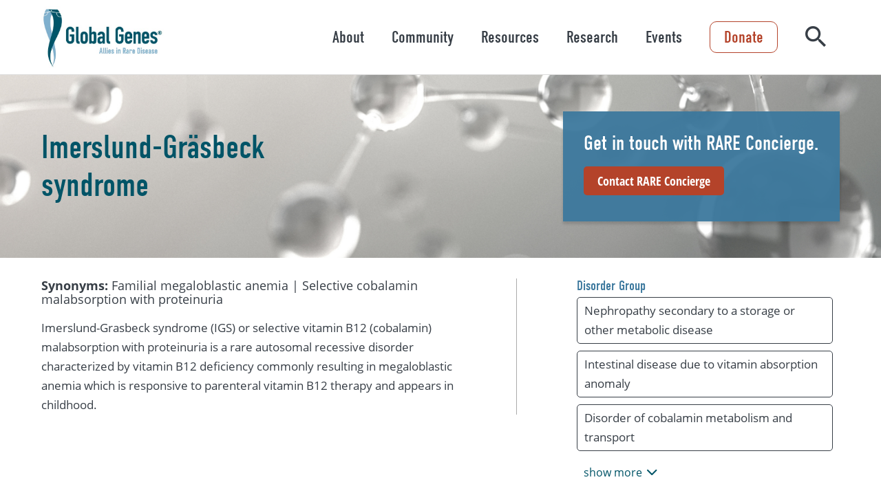

--- FILE ---
content_type: text/html; charset=UTF-8
request_url: https://globalgenes.org/disorder/imerslund-grasbeck-syndrome/?faIframeUniqueId=gk50udc295&jsid=null&hostURL=https%3A%2F%2Fglobalgenes.org%2Fdisorder%2Fimerslund-grasbeck-syndrome%2F%3FfaIframeUniqueId%3Dnswask4z23%26jsid%3Dnull%26hostURL%3Dhttps%253A%252F%252Fglobalgenes.org%252Fdisorder%252Fimerslund-grasbeck-syndrome%252F
body_size: 20980
content:
<!DOCTYPE html>
<html lang="en-US">
<head>
	<meta charset="UTF-8">
	<meta name="viewport" content="width=device-width, initial-scale=1.0" />
	<link rel="stylesheet" href="https://use.typekit.net/tqz8hdy.css">
	<style id="jetpack-boost-critical-css">@media all{.wp-block-cover{align-items:center;background-position:50%;box-sizing:border-box;display:flex;justify-content:center;min-height:430px;overflow:hidden;overflow:clip;padding:1em;position:relative}.wp-block-cover .wp-block-cover__gradient-background{bottom:0;left:0;opacity:.5;position:absolute;right:0;top:0}.wp-block-cover .wp-block-cover__gradient-background.has-background-dim.has-background-dim-100{opacity:1}.wp-block-cover .wp-block-cover__inner-container{color:inherit;position:relative;width:100%}:where(.wp-block-cover:not(.has-text-color)){color:#fff}:root :where(.wp-block-cover h2:not(.has-text-color)),:root :where(.wp-block-cover p:not(.has-text-color)){color:inherit}body:not(.editor-styles-wrapper) .wp-block-cover:not(.wp-block-cover:has(.wp-block-cover__background+.wp-block-cover__inner-container)) .wp-block-cover__gradient-background,body:not(.editor-styles-wrapper) .wp-block-cover:not(.wp-block-cover:has(.wp-block-cover__background+.wp-block-cover__inner-container)) .wp-block-cover__inner-container{z-index:1}ul{box-sizing:border-box}.entry-content{counter-reset:footnotes}.screen-reader-text{word-wrap:normal!important;border:0;clip-path:inset(50%);height:1px;margin:-1px;overflow:hidden;padding:0;position:absolute;width:1px}}@media all{@font-face{font-family:icomoon;font-weight:400;font-style:normal;font-display:block}[class*=" icon-"]{font-family:icomoon!important;speak:never;font-style:normal;font-weight:400;font-variant:normal;text-transform:none;line-height:1;-webkit-font-smoothing:antialiased;-moz-osx-font-smoothing:grayscale}.icon-search:before{content:""}.icon-chevron-right:before{content:""}body:after{content:"{ \"wide\": \"1200\", \"headerDesktop\": \"1001\", \"medium\": \"901\", \"mobile\": \"701\", \"small\": \"510\" }";display:none}.primary-button,a.primary-button{-webkit-appearance:none;-moz-appearance:none;appearance:none;border:none;background:0 0;padding:0;background-color:#b4432a;border-radius:5px;padding:10px 20px;color:#fff;font-size:18px;font-weight:700;line-height:1.25em;text-align:center;display:inline-block;text-decoration:none;font-family:open-sans-condensed,sans-serif;position:relative;z-index:1;overflow:hidden;height:auto;box-sizing:border-box}@media (min-width:0) and (max-width:700px){.primary-button,a.primary-button{padding:10px 18px;font-size:18px}}.secondary-button,a.secondary-button{-webkit-appearance:none;-moz-appearance:none;appearance:none;border:none;background:0 0;padding:0;background-color:transparent;border-radius:5px;padding:8px 18px;color:#b4432a;font-size:18px;font-weight:700;line-height:1.25em;text-align:center;display:inline-block;text-decoration:none;font-family:open-sans-condensed,sans-serif;position:relative;z-index:1;overflow:hidden;height:auto;box-sizing:border-box;border:2px solid #b4432a}@media (min-width:0) and (max-width:700px){.secondary-button,a.secondary-button{padding:8px 18px;font-size:18px}}.wp-block-cover>span.has-midnight-green-background-color~.wp-block-cover__inner-container .secondary-button,.wp-block-cover>span.has-midnight-green-background-color~.wp-block-cover__inner-container a.secondary-button{color:#fff;border-color:#fff}.center{text-align:center}.hamburger{padding:19.5px 16px;display:inline-block;font:inherit;color:inherit;text-transform:none;background-color:transparent;border:0;margin:0;overflow:visible}.hamburger-box{width:20px;height:16px;display:inline-block;position:relative}.hamburger-inner{display:block;top:50%;margin-top:-1px}.hamburger-inner,.hamburger-inner::after,.hamburger-inner::before{width:20px;height:2px;background-color:#44667b;border-radius:4px;position:absolute}.hamburger-inner::after,.hamburger-inner::before{content:"";display:block}.hamburger-inner::before{top:-7px}.hamburger-inner::after{bottom:-7px}#site-header{padding-left:60px;padding-right:60px;left:0;right:0;top:0;background:#fff;z-index:1000;border-bottom:1px solid #ddd}@media (min-width:0) and (max-width:700px){#site-header{padding-left:24px;padding-right:24px}}#site-header>.wrapper{display:flex;justify-content:space-between;align-items:center;height:108px}@media (min-width:0) and (max-width:1000px){#site-header>.wrapper{height:62px;padding-left:50px;padding-right:50px;justify-content:center}}#site-header>.wrapper .logo{flex-shrink:0}#site-header>.wrapper .logo img{height:90px;width:auto;display:block}@media (min-width:0) and (max-width:1200px){#site-header>.wrapper .logo img{height:90px}}@media (min-width:0) and (max-width:1000px){#site-header>.wrapper .logo img{height:55px}}#site-header>.wrapper #hamburger{position:absolute;left:60px;margin-left:-16px;top:0}@media (min-width:0) and (max-width:700px){#site-header>.wrapper #hamburger{left:24px}}@media (min-width:1001px){#site-header>.wrapper #hamburger{display:none}}#site-header>.wrapper .right{display:flex;align-items:center;position:relative}@media (min-width:0) and (max-width:1000px){#site-header>.wrapper .right{display:block;position:static}}#site-header>.wrapper .right form{padding:0 20px}@media (min-width:0) and (max-width:1200px){#site-header>.wrapper .right form{padding:0 10px}}#site-header>.wrapper .right form label{display:none;position:absolute;right:0;width:0;top:50%;transform:translateY(-50%);z-index:1;overflow:hidden;border:1px solid #373e46;border-radius:5px;box-sizing:border-box}#site-header>.wrapper .right form label input{border:none;padding:14px 50px 14px 50px;width:100%;box-sizing:border-box;font-size:18px;font:open-sans,sans-serif}#site-header>.wrapper .right form button.close{-webkit-appearance:none;-moz-appearance:none;appearance:none;border:none;background:0 0;padding:0;color:#b4432a;position:absolute;z-index:2;left:0;font-size:24px;line-height:24px;top:50%;margin-top:-22px;box-sizing:border-box;padding:10px}#site-header>.wrapper .right form button.close .icon{transform:scaleX(-1);display:block}#site-header>.wrapper .right form button.search{-webkit-appearance:none;-moz-appearance:none;appearance:none;border:none;background:0 0;padding:0;color:#373e46;font-size:30px;position:relative;z-index:2}@media (min-width:0) and (max-width:1000px){#site-header>.wrapper .right form button.search{font-size:21px;color:#44667b;position:absolute;top:50%;right:60px;transform:translateY(-50%)}}@media (min-width:0) and (max-width:1000px) and (min-width:0) and (max-width:700px){#site-header>.wrapper .right form button.search{right:24px}}@media (min-width:1001px){#nav-wrap nav{transform:none!important;display:flex;align-items:center}#nav-wrap nav>ul{list-style:none;margin:0;padding:0;display:flex;align-items:center}#nav-wrap nav>ul>li{padding:10px}}@media (min-width:1001px) and (min-width:0) and (max-width:1200px){#nav-wrap nav>ul>li{padding:0}}@media (min-width:1001px){#nav-wrap nav>ul>li ul{list-style:none;width:500px;box-sizing:content-box;padding:20px 60px 20px 30px;display:block;position:fixed;right:0;z-index:1006;bottom:0;overflow-y:auto;background:#f6f6f6;top:108px;transform:translateX(100%)}}@media (min-width:1001px) and (min-width:1320px){#nav-wrap nav>ul>li ul{padding:20px calc(50% - 600px) 20px 30px}}@media (min-width:1001px){#nav-wrap nav>ul>li ul li a{padding:10px;background:0 0;border-radius:10px;text-decoration:none;color:#373e46;display:block;margin-bottom:6px}#nav-wrap nav>ul>li ul li a span{font-family:din-condensed,sans-serif;font-weight:400;line-height:1.1em;font-size:22px;margin-bottom:5px}#nav-wrap nav>ul>li ul li a span:after{font-family:icomoon!important;speak:never;font-style:normal;font-weight:400;font-variant:normal;text-transform:none;line-height:1;-webkit-font-smoothing:antialiased;-moz-osx-font-smoothing:grayscale;content:"";display:inline-block;font-size:20px;color:#b4432a;margin-left:8px;opacity:0;position:relative;top:1px}#nav-wrap nav>ul>li ul li a p{margin:0;font-size:14px}}@media (min-width:1001px){#nav-wrap nav>ul>li>div p{display:none}}@media (min-width:1001px){#nav-wrap nav>ul>li>div a,#nav-wrap nav>ul>li>div button{-webkit-appearance:none;-moz-appearance:none;appearance:none;border:none;background:0 0;padding:0;text-decoration:none;font-family:din-condensed,sans-serif;font-size:24px;line-height:1.2em;color:#373e46;padding:10px;display:block}}@media (min-width:1001px){#nav-wrap nav>ul>li>div button+a{display:none}}@media (min-width:1001px){#nav-wrap .cta{font-family:din-condensed,sans-serif;font-size:24px;line-height:1em;color:#b4432a;padding:10px 20px;text-decoration:none;display:inline-block;border-radius:10px;border:1px solid #b4432a;margin:0 20px}}@media (min-width:1001px) and (min-width:0) and (max-width:1200px){#nav-wrap .cta{margin:0 10px}}@media (min-width:0) and (max-width:1000px){#site-header>.wrapper .right #nav-wrap{overflow-y:auto;display:block;position:fixed;top:62px;bottom:0;left:0;width:300px;background:#fff;box-sizing:border-box;transform:translateX(-100%);z-index:1001}}@media (min-width:0) and (max-width:1000px) and (min-width:0) and (max-width:700px){#site-header>.wrapper .right #nav-wrap{width:270px}}@media (min-width:0) and (max-width:1000px){#site-header>.wrapper .right #nav-wrap nav ul{display:block;list-style:none;padding:0;margin:0;padding:20px 40px;box-sizing:border-box;padding-left:60px}}@media (min-width:0) and (max-width:1000px) and (min-width:0) and (max-width:700px){#site-header>.wrapper .right #nav-wrap nav ul{padding-left:24px}}@media (min-width:0) and (max-width:1000px){#site-header>.wrapper .right #nav-wrap nav ul li ul{position:absolute;top:0;left:100%;display:none;width:100%}#site-header>.wrapper .right #nav-wrap nav ul li>div{position:relative}#site-header>.wrapper .right #nav-wrap nav ul li>div p{display:none}#site-header>.wrapper .right #nav-wrap nav ul li>div a{color:#44667b;text-decoration:none;font-size:18px;padding:14px 0;line-height:1em;border-bottom:1px solid #cdcdcd;font-family:open-sans,sans-serif;display:block}#site-header>.wrapper .right #nav-wrap nav ul li>div button{-webkit-appearance:none;-moz-appearance:none;appearance:none;border:none;background:0 0;padding:0;position:absolute;text-indent:-1000px;overflow:hidden;right:0;top:0;font-size:18px;width:15px;padding:11px;width:46px}#site-header>.wrapper .right #nav-wrap nav ul li>div button:before{font-family:icomoon!important;speak:never;font-style:normal;font-weight:400;font-variant:normal;text-transform:none;line-height:1;-webkit-font-smoothing:antialiased;-moz-osx-font-smoothing:grayscale;content:"";color:#44667b;position:absolute;left:14px;top:13px;text-indent:0}}@media (min-width:0) and (max-width:1000px){#site-header>.wrapper .right #nav-wrap .cta{-webkit-appearance:none;-moz-appearance:none;appearance:none;border:none;background:0 0;padding:0;background-color:transparent;border-radius:5px;padding:8px 18px;color:#b4432a;font-size:18px;font-weight:700;line-height:1.25em;text-align:center;display:inline-block;text-decoration:none;font-family:open-sans-condensed,sans-serif;position:relative;z-index:1;overflow:hidden;height:auto;box-sizing:border-box;border:2px solid #b4432a;padding-top:10px;padding-bottom:10px;font-size:18px;margin:0 40px 30px 40px;display:block;margin-left:60px}}@media (min-width:0) and (max-width:1000px) and (min-width:0) and (max-width:700px){#site-header>.wrapper .right #nav-wrap .cta{padding:8px 18px;font-size:18px}}@media (min-width:0) and (max-width:1000px) and (min-width:0) and (max-width:700px){#site-header>.wrapper .right #nav-wrap .cta{margin-left:24px}}#menu-cover{background:rgba(0,0,0,.5);position:fixed;left:0;bottom:0;right:0;z-index:1000;display:none;top:108px}@media (min-width:0) and (max-width:1000px){#menu-cover{top:62px}}#site-footer .wrapper .logo{display:none;padding:20px;padding-left:60px;padding-right:60px}@media (min-width:0) and (max-width:700px){#site-footer .wrapper .logo{padding-left:24px;padding-right:24px}}#site-footer .wrapper .logo img{width:80px}@media (min-width:0) and (max-width:700px){#site-footer .wrapper .logo{display:block;background:#fff}}#site-footer nav>ul button{display:none}#site-footer nav>ul>li>div span{font-size:24px;line-height:1.2em;font-family:din-condensed,sans-serif;color:#373e46;font-weight:400;text-decoration:none;display:inline-block}#site-footer nav>ul>li>ul{margin:0;padding:0;list-style:none}#site-footer nav>ul>li>ul li{padding:0 0}#site-footer nav>ul>li>ul li a{padding:4px 0;font-size:14px;font-weight:400;line-height:1.5em;color:#005467;text-decoration:none;display:inline-block}@media (min-width:0) and (max-width:700px){#site-footer nav>ul>li>div span{border-bottom:1px solid #a5a5a6;padding-left:60px;padding-right:60px;padding-top:22px;padding-bottom:22px;color:#373e46;font-weight:700;font-size:16px;line-height:1.4em;display:block}}@media (min-width:0) and (max-width:700px) and (min-width:0) and (max-width:700px){#site-footer nav>ul>li>div span{padding-left:24px;padding-right:24px}}@media (min-width:0) and (max-width:700px){#site-footer nav>ul>li>ul{display:none;padding-left:60px;padding-right:60px;padding-top:8px;padding-bottom:8px;border-bottom:1px solid #a5a5a6}}@media (min-width:0) and (max-width:700px) and (min-width:0) and (max-width:700px){#site-footer nav>ul>li>ul{padding-left:24px;padding-right:24px}}@media (min-width:0) and (max-width:700px){#site-footer nav>ul>li>ul li{padding:8px 0}#site-footer nav>ul>li>ul li a{font-weight:400;font-size:14px;line-height:1.4em;color:#005467}}@media (min-width:0) and (max-width:700px){#site-footer nav>ul>li.menu-item-has-children>div span{padding-right:50px}#site-footer nav>ul>li.menu-item-has-children>div button{-webkit-appearance:none;-moz-appearance:none;appearance:none;border:none;background:0 0;padding:0;padding:14px 10px 14px 14px;display:block;position:absolute;top:50%;right:10px;margin-top:-23px}#site-footer nav>ul>li.menu-item-has-children>div button span{padding:0}#site-footer nav>ul>li.menu-item-has-children>div button:after{font-family:icomoon!important;speak:never;font-style:normal;font-weight:400;font-variant:normal;text-transform:none;line-height:1;-webkit-font-smoothing:antialiased;-moz-osx-font-smoothing:grayscale;display:block;content:"";transform:rotate(90deg);color:#373e46;font-size:18px}}body,button,input{font-family:open-sans,sans-serif;color:#373e46}body,html{position:relative}body{margin:0}#outer-wrapper{position:relative;z-index:1}.entry-content{padding-left:60px;padding-right:60px;font-size:17px;font-weight:400;line-height:1.66em}@media (min-width:0) and (max-width:700px){.entry-content{padding-left:24px;padding-right:24px}}.entry-content>*{position:relative;z-index:5;box-sizing:border-box}.entry-content>:not(.alignfull){max-width:1200px;margin-left:auto;margin-right:auto}.entry-content>.alignfull{padding-left:0;padding-right:0;margin-left:-60px;margin-right:-60px;width:auto}@media (min-width:0) and (max-width:700px){.entry-content>.alignfull{margin-left:-24px;margin-right:-24px}}.entry-content>.alignfull .maybe-wrapper{max-width:1200px;padding-left:60px;padding-right:60px;margin:0 auto}@media (min-width:0) and (max-width:700px){.entry-content>.alignfull .maybe-wrapper{padding-left:24px;padding-right:24px}}@media (min-width:0) and (max-width:700px){.entry-content{font-size:15px}}.entry-content h1{font-size:48px;font-family:din-condensed,sans-serif;font-weight:400;line-height:1.16em;margin-top:.75em;margin-bottom:.75em}@media (min-width:0) and (max-width:700px){.entry-content h1{font-size:36px}}.entry-content h2{font-size:40px;font-family:din-condensed,sans-serif;font-weight:400;line-height:1.16em;margin-top:.75em;margin-bottom:.75em}@media (min-width:0) and (max-width:700px){.entry-content h2{font-size:30px}}.entry-content p{font-size:17px;font-weight:400;line-height:1.66em;margin-top:1em;margin-bottom:1em}@media (min-width:0) and (max-width:700px){.entry-content p{font-size:15px}}.entry-content strong{font-weight:700}.entry-content a{text-decoration:none;color:#005467}.entry-content .primary-button{-webkit-appearance:none;-moz-appearance:none;appearance:none;border:none;background:0 0;padding:0;background-color:#b4432a;border-radius:5px;padding:10px 20px;color:#fff;font-size:18px;font-weight:700;line-height:1.25em;text-align:center;display:inline-block;text-decoration:none;font-family:open-sans-condensed,sans-serif;position:relative;z-index:1;overflow:hidden;height:auto;box-sizing:border-box}@media (min-width:0) and (max-width:700px){.entry-content .primary-button{padding:10px 18px;font-size:18px}}.entry-content .secondary-button{-webkit-appearance:none;-moz-appearance:none;appearance:none;border:none;background:0 0;padding:0;background-color:transparent;border-radius:5px;padding:8px 18px;color:#b4432a;font-size:18px;font-weight:700;line-height:1.25em;text-align:center;display:inline-block;text-decoration:none;font-family:open-sans-condensed,sans-serif;position:relative;z-index:1;overflow:hidden;height:auto;box-sizing:border-box;border:2px solid #b4432a}@media (min-width:0) and (max-width:700px){.entry-content .secondary-button{padding:8px 18px;font-size:18px}}.entry-content .wp-block-cover>span.has-midnight-green-background-color~.wp-block-cover__inner-container .secondary-button{color:#fff;border-color:#fff}.entry-content .wp-block-cover{padding-top:40px;padding-bottom:40px;min-height:300px}@media (min-width:0) and (max-width:700px){.entry-content .wp-block-cover{padding-top:30px;padding-bottom:30px}}.entry-content .wp-block-cover{padding-left:60px;padding-right:60px}@media (min-width:0) and (max-width:700px){.entry-content .wp-block-cover{padding-left:24px;padding-right:24px}}.entry-content .wp-block-cover__inner-container{margin:0 auto;max-width:1200px;box-sizing:border-box}.entry-content .wp-block-cover__inner-container>:first-child{margin-top:0}.entry-content .wp-block-cover__inner-container>:last-child{margin-bottom:0}.entry-content .has-midnight-green-background-color{background-color:#005467;color:#fff}.entry-content .has-midnight-green-background-color.wp-block-cover__gradient-background+.wp-block-cover__inner-container{color:#fff}.entry-content .has-light-gray-background-color{background-color:#f7f7f7;color:#000}.entry-content .block-narrow{float:none;display:flex;justify-content:left}.entry-content .block-narrow .inner-narrow{max-width:700px}.entry-content .block-narrow.center{justify-content:center}.entry-content .wp-block-fp-tabs{text-align:center;position:relative;margin-top:40px;margin-bottom:40px}@media (min-width:0) and (max-width:700px){.entry-content .wp-block-fp-tabs{margin-top:25px;margin-bottom:25px}}.entry-content .wp-block-fp-tabs>.tabs-wrap{padding-left:60px;padding-right:60px;text-align:left;padding-top:60px;padding-bottom:60px;position:relative;z-index:1;margin-top:-45px}@media (min-width:0) and (max-width:700px){.entry-content .wp-block-fp-tabs>.tabs-wrap{padding-left:24px;padding-right:24px}}.entry-content .wp-block-fp-tabs>.tabs-wrap:not(.has-background-color){background-color:#f7f7f7}.entry-content .wp-block-fp-tabs>.tabs-wrap>.wp-block-fp-tab>div[role=tabpanel]{padding:1px 0;display:none}.entry-content .wp-block-fp-tabs>.tabs-wrap>.wp-block-fp-tab:first-child>div[role=tabpanel]{display:block}.entry-content .wp-block-fp-tabs>.tabs-wrap>.wp-block-fp-tab>h2{display:none}.entry-content .wp-block-fp-tabs>div[role=tablist]{display:inline-flex;align-items:stretch;max-width:100%;justify-content:center;box-shadow:0 0 8px rgba(0,0,0,.15);z-index:2;position:relative}.entry-content .wp-block-fp-tabs>div[role=tablist] button{-webkit-appearance:none;-moz-appearance:none;appearance:none;border:none;background:0 0;padding:0;font-family:din-condensed,sans-serif;font-weight:400;font-size:24px;line-height:1.1em;padding:25px 30px;width:280px;box-sizing:border-box;text-align:center;position:relative;color:#373e46;background:#fff;z-index:1}.entry-content .wp-block-fp-tabs>div[role=tablist] button:after{position:absolute;top:50%;left:0;height:50px;border-right:1px solid #a3a3a3;content:"";margin-top:-25px}.entry-content .wp-block-fp-tabs>div[role=tablist] button:first-child:after{display:none}.entry-content .wp-block-fp-tabs>div[role=tablist] button[aria-selected=true]{background-color:#4c7857;color:#fff;box-shadow:0 0 8px rgba(0,0,0,.15);z-index:2}.entry-content .wp-block-fp-tabs>div[role=tablist] button[aria-selected=true]:after{opacity:0}.entry-content .wp-block-fp-tabs>div[role=tablist] button[aria-selected=true]+button:after{opacity:0}@media (min-width:0) and (max-width:900px){.entry-content .wp-block-fp-tabs>div[role=tablist]{display:none}.entry-content .wp-block-fp-tabs>.tabs-wrap{background:0 0;padding:0}.entry-content .wp-block-fp-tabs>.tabs-wrap>.wp-block-fp-tab>h2{display:block;font-family:din-condensed,sans-serif;font-weight:400;font-size:24px;line-height:1.1em;padding:18px;box-sizing:border-box;text-align:center;position:relative;color:#fff;background:#4c7857;margin:0;vertical-align:middle}}@media (min-width:0) and (max-width:900px) and (min-width:0) and (max-width:700px){.entry-content .wp-block-fp-tabs>.tabs-wrap>.wp-block-fp-tab>h2{font-size:18px;padding:16px}}@media (min-width:0) and (max-width:900px){.entry-content .wp-block-fp-tabs>.tabs-wrap>.wp-block-fp-tab>h2:after{font-family:icomoon!important;speak:never;font-style:normal;font-weight:400;font-variant:normal;text-transform:none;line-height:1;-webkit-font-smoothing:antialiased;-moz-osx-font-smoothing:grayscale;content:"";transform:scaleY(1) rotate(90deg);color:inherit;font-size:18px;display:inline-block;margin-left:5px;vertical-align:middle}}@media (min-width:0) and (max-width:900px){.entry-content .wp-block-fp-tabs>.tabs-wrap>.wp-block-fp-tab>div[role=tabpanel]{padding-bottom:20px}}.entry-content .block-banner{position:relative;margin-bottom:30px}@media (min-width:0) and (max-width:900px){.entry-content .block-banner{background:0 0}}@media (min-width:0) and (max-width:700px){.entry-content .block-banner{margin-bottom:30px}}.entry-content .block-banner .bg{background-size:cover;background-position:center;position:absolute;left:0;top:0;right:0;bottom:0;z-index:1}@media (min-width:0) and (max-width:900px){.entry-content .block-banner .bg{bottom:auto;height:300px}.entry-content .block-banner .bg:after{content:"";position:absolute;bottom:0;height:70px;width:100%;left:0;background:linear-gradient(180deg,rgba(255,255,255,0) 0,#fff 100%)}}@media (min-width:0) and (max-width:510px){.entry-content .block-banner .bg{height:260px}}.entry-content .block-banner .maybe-wrapper{position:relative;z-index:2;display:flex;padding-top:42px;padding-bottom:42px;align-items:center;justify-content:space-between}@media (min-width:0) and (max-width:900px){.entry-content .block-banner .maybe-wrapper{display:block;padding-bottom:30px}}.entry-content .block-banner .maybe-wrapper>h1{max-width:440px}@media (min-width:0) and (max-width:900px){.entry-content .block-banner .maybe-wrapper>h1{margin:0 0 10px 0}}.entry-content .block-banner .maybe-wrapper .box{max-width:490px;box-sizing:border-box;background:rgba(61,121,158,.95);box-shadow:0 4px 4px rgba(0,0,0,.15);padding:30px;color:#fff}.entry-content .block-banner .maybe-wrapper .box>:first-child{margin-top:0}.entry-content .block-banner .maybe-wrapper .box>:last-child{margin-bottom:0}.entry-content .block-banner .maybe-wrapper .box h2{font-size:30px;font-family:din-condensed,sans-serif;font-weight:400;line-height:1.1em;margin-bottom:0}@media (min-width:0) and (max-width:700px){.entry-content .block-banner .maybe-wrapper .box h2{font-size:28px}}@media (min-width:0) and (max-width:1200px){.entry-content .block-banner .maybe-wrapper .box{padding:40px;max-width:400px}}@media (min-width:0) and (max-width:900px){.entry-content .block-banner .maybe-wrapper .box{padding:0;max-width:unset;color:unset;box-shadow:none;background:0 0}}.entry-content .block-banner.has-light-gray-background-color .maybe-wrapper>h1{color:#005467}.wrapper{margin:0 auto;max-width:1200px}.screen-reader-text{border:0;clip:rect(1px,1px,1px,1px);clip-path:inset(50%);height:1px;margin:-1px;overflow:hidden;padding:0;position:absolute!important;width:1px;word-wrap:normal!important}#site-header .fixed-area{margin-left:-60px;margin-right:-60px}@media (min-width:0) and (max-width:700px){#site-header .fixed-area{margin-left:-24px;margin-right:-24px}}.disorder-detail aside .rel.hidden-inline-block{display:none}.disorder-detail{display:flex;align-items:flex-start;margin-top:20px;margin-bottom:20px}@media (min-width:0) and (max-width:700px){.disorder-detail{margin-top:25px;margin-bottom:25px}}@media (min-width:0) and (max-width:900px){.disorder-detail{display:block}}.disorder-detail main{width:53%;flex-shrink:0;padding-right:6.5%;border-right:1px solid #ababab}.disorder-detail main>:first-child{margin-top:0}.disorder-detail main>:last-child{margin-bottom:0}@media (min-width:0) and (max-width:900px){.disorder-detail main{width:auto;padding-right:0;border-right:none;padding-bottom:30px}}.disorder-detail main .synonyms{font-size:18px;line-height:1.15em;color:#373e46;margin-top:0}.disorder-detail aside{padding-left:7.5%;width:100%}.disorder-detail aside>:first-child{margin-top:0}.disorder-detail aside>:last-child{margin-bottom:0}@media (min-width:0) and (max-width:900px){.disorder-detail aside{padding-left:0}}.disorder-detail aside h2{font-size:20px;line-height:1.1em;color:#3d799e;margin:0 0 5px 0}.disorder-detail aside .section{margin-bottom:10px}.disorder-detail aside .rel{padding:5px 10px;border:1px solid #373e46;border-radius:5px;color:#373e46;text-decoration:none;margin:0 10px 10px 0;display:inline-block}}</style><meta name='robots' content='index, follow, max-image-preview:large, max-snippet:-1, max-video-preview:-1' />

	<!-- This site is optimized with the Yoast SEO Premium plugin v26.6 (Yoast SEO v26.7) - https://yoast.com/wordpress/plugins/seo/ -->
	<title>Imerslund-Gräsbeck syndrome - Global Genes</title>
	<link rel="canonical" href="https://globalgenes.org/disorder/imerslund-grasbeck-syndrome/" />
	<meta property="og:locale" content="en_US" />
	<meta property="og:type" content="article" />
	<meta property="og:title" content="Imerslund-Gräsbeck syndrome" />
	<meta property="og:description" content="Imerslund-Grasbeck syndrome (IGS) or selective vitamin B12 (cobalamin) malabsorption with proteinuria is a rare autosomal recessive disorder [&hellip;]" />
	<meta property="og:url" content="https://globalgenes.org/disorder/imerslund-grasbeck-syndrome/" />
	<meta property="og:site_name" content="Global Genes" />
	<meta property="article:modified_time" content="2024-02-01T07:28:13+00:00" />
	<meta name="twitter:card" content="summary_large_image" />
	<script type="application/ld+json" class="yoast-schema-graph">{"@context":"https://schema.org","@graph":[{"@type":"WebPage","@id":"https://globalgenes.org/disorder/imerslund-grasbeck-syndrome/","url":"https://globalgenes.org/disorder/imerslund-grasbeck-syndrome/","name":"Imerslund-Gräsbeck syndrome - Global Genes","isPartOf":{"@id":"https://globalgenes.org/#website"},"datePublished":"2023-12-06T11:51:54+00:00","dateModified":"2024-02-01T07:28:13+00:00","breadcrumb":{"@id":"https://globalgenes.org/disorder/imerslund-grasbeck-syndrome/#breadcrumb"},"inLanguage":"en-US","potentialAction":[{"@type":"ReadAction","target":["https://globalgenes.org/disorder/imerslund-grasbeck-syndrome/"]}]},{"@type":"BreadcrumbList","@id":"https://globalgenes.org/disorder/imerslund-grasbeck-syndrome/#breadcrumb","itemListElement":[{"@type":"ListItem","position":1,"name":"Home","item":"https://globalgenes.org/"},{"@type":"ListItem","position":2,"name":"Imerslund-Gräsbeck syndrome"}]},{"@type":"WebSite","@id":"https://globalgenes.org/#website","url":"https://globalgenes.org/","name":"Global Genes","description":"Empowering the Rare Disease Community","publisher":{"@id":"https://globalgenes.org/#organization"},"potentialAction":[{"@type":"SearchAction","target":{"@type":"EntryPoint","urlTemplate":"https://globalgenes.org/?s={search_term_string}"},"query-input":{"@type":"PropertyValueSpecification","valueRequired":true,"valueName":"search_term_string"}}],"inLanguage":"en-US"},{"@type":"Organization","@id":"https://globalgenes.org/#organization","name":"Global Genes","url":"https://globalgenes.org/","logo":{"@type":"ImageObject","inLanguage":"en-US","@id":"https://globalgenes.org/#/schema/logo/image/","url":"https://i0.wp.com/globalgenes.org/wp-content/uploads/2019/02/global-genes-logo-registered-1-2-1.jpg?fit=531%2C268&ssl=1","contentUrl":"https://i0.wp.com/globalgenes.org/wp-content/uploads/2019/02/global-genes-logo-registered-1-2-1.jpg?fit=531%2C268&ssl=1","width":531,"height":268,"caption":"Global Genes"},"image":{"@id":"https://globalgenes.org/#/schema/logo/image/"}}]}</script>
	<!-- / Yoast SEO Premium plugin. -->


<link rel='dns-prefetch' href='//globalgenes.tfaforms.net' />
<link rel='dns-prefetch' href='//stats.wp.com' />
<link rel='preconnect' href='//i0.wp.com' />
<link rel="alternate" title="oEmbed (JSON)" type="application/json+oembed" href="https://globalgenes.org/wp-json/oembed/1.0/embed?url=https%3A%2F%2Fglobalgenes.org%2Fdisorder%2Fimerslund-grasbeck-syndrome%2F" />
<link rel="alternate" title="oEmbed (XML)" type="text/xml+oembed" href="https://globalgenes.org/wp-json/oembed/1.0/embed?url=https%3A%2F%2Fglobalgenes.org%2Fdisorder%2Fimerslund-grasbeck-syndrome%2F&#038;format=xml" />
<style id='wp-img-auto-sizes-contain-inline-css' type='text/css'>
img:is([sizes=auto i],[sizes^="auto," i]){contain-intrinsic-size:3000px 1500px}
/*# sourceURL=wp-img-auto-sizes-contain-inline-css */
</style>
<noscript><link rel='stylesheet' id='fpblocks-css-css' href='https://globalgenes.org/wp-content/plugins/fp-blocks/public/css/main.css?ver=1728367108' type='text/css' media='all' />
</noscript><script src="/cdn-cgi/scripts/7d0fa10a/cloudflare-static/rocket-loader.min.js" data-cf-settings="32f5ff2ba9359ab4b83e5781-|49"></script><link data-media="all" onload="this.media=this.dataset.media; delete this.dataset.media; this.removeAttribute( &apos;onload&apos; );" rel='stylesheet' id='fpblocks-css-css' href='https://globalgenes.org/wp-content/plugins/fp-blocks/public/css/main.css?ver=1728367108' type='text/css' media="not all" />
<style id='wp-emoji-styles-inline-css' type='text/css'>

	img.wp-smiley, img.emoji {
		display: inline !important;
		border: none !important;
		box-shadow: none !important;
		height: 1em !important;
		width: 1em !important;
		margin: 0 0.07em !important;
		vertical-align: -0.1em !important;
		background: none !important;
		padding: 0 !important;
	}
/*# sourceURL=wp-emoji-styles-inline-css */
</style>
<style id='wp-block-library-inline-css' type='text/css'>
:root{--wp-block-synced-color:#7a00df;--wp-block-synced-color--rgb:122,0,223;--wp-bound-block-color:var(--wp-block-synced-color);--wp-editor-canvas-background:#ddd;--wp-admin-theme-color:#007cba;--wp-admin-theme-color--rgb:0,124,186;--wp-admin-theme-color-darker-10:#006ba1;--wp-admin-theme-color-darker-10--rgb:0,107,160.5;--wp-admin-theme-color-darker-20:#005a87;--wp-admin-theme-color-darker-20--rgb:0,90,135;--wp-admin-border-width-focus:2px}@media (min-resolution:192dpi){:root{--wp-admin-border-width-focus:1.5px}}.wp-element-button{cursor:pointer}:root .has-very-light-gray-background-color{background-color:#eee}:root .has-very-dark-gray-background-color{background-color:#313131}:root .has-very-light-gray-color{color:#eee}:root .has-very-dark-gray-color{color:#313131}:root .has-vivid-green-cyan-to-vivid-cyan-blue-gradient-background{background:linear-gradient(135deg,#00d084,#0693e3)}:root .has-purple-crush-gradient-background{background:linear-gradient(135deg,#34e2e4,#4721fb 50%,#ab1dfe)}:root .has-hazy-dawn-gradient-background{background:linear-gradient(135deg,#faaca8,#dad0ec)}:root .has-subdued-olive-gradient-background{background:linear-gradient(135deg,#fafae1,#67a671)}:root .has-atomic-cream-gradient-background{background:linear-gradient(135deg,#fdd79a,#004a59)}:root .has-nightshade-gradient-background{background:linear-gradient(135deg,#330968,#31cdcf)}:root .has-midnight-gradient-background{background:linear-gradient(135deg,#020381,#2874fc)}:root{--wp--preset--font-size--normal:16px;--wp--preset--font-size--huge:42px}.has-regular-font-size{font-size:1em}.has-larger-font-size{font-size:2.625em}.has-normal-font-size{font-size:var(--wp--preset--font-size--normal)}.has-huge-font-size{font-size:var(--wp--preset--font-size--huge)}:root .has-text-align-center{text-align:center}:root .has-text-align-left{text-align:left}:root .has-text-align-right{text-align:right}.has-fit-text{white-space:nowrap!important}#end-resizable-editor-section{display:none}.aligncenter{clear:both}.items-justified-left{justify-content:flex-start}.items-justified-center{justify-content:center}.items-justified-right{justify-content:flex-end}.items-justified-space-between{justify-content:space-between}.screen-reader-text{word-wrap:normal!important;border:0;clip-path:inset(50%);height:1px;margin:-1px;overflow:hidden;padding:0;position:absolute;width:1px}.screen-reader-text:focus{background-color:#ddd;clip-path:none;color:#444;display:block;font-size:1em;height:auto;left:5px;line-height:normal;padding:15px 23px 14px;text-decoration:none;top:5px;width:auto;z-index:100000}html :where(.has-border-color){border-style:solid}html :where([style*=border-top-color]){border-top-style:solid}html :where([style*=border-right-color]){border-right-style:solid}html :where([style*=border-bottom-color]){border-bottom-style:solid}html :where([style*=border-left-color]){border-left-style:solid}html :where([style*=border-width]){border-style:solid}html :where([style*=border-top-width]){border-top-style:solid}html :where([style*=border-right-width]){border-right-style:solid}html :where([style*=border-bottom-width]){border-bottom-style:solid}html :where([style*=border-left-width]){border-left-style:solid}html :where(img[class*=wp-image-]){height:auto;max-width:100%}:where(figure){margin:0 0 1em}html :where(.is-position-sticky){--wp-admin--admin-bar--position-offset:var(--wp-admin--admin-bar--height,0px)}@media screen and (max-width:600px){html :where(.is-position-sticky){--wp-admin--admin-bar--position-offset:0px}}
.has-text-align-justify{text-align:justify;}

/*# sourceURL=wp-block-library-inline-css */
</style><style id='global-styles-inline-css' type='text/css'>
:root{--wp--preset--aspect-ratio--square: 1;--wp--preset--aspect-ratio--4-3: 4/3;--wp--preset--aspect-ratio--3-4: 3/4;--wp--preset--aspect-ratio--3-2: 3/2;--wp--preset--aspect-ratio--2-3: 2/3;--wp--preset--aspect-ratio--16-9: 16/9;--wp--preset--aspect-ratio--9-16: 9/16;--wp--preset--color--black: #000000;--wp--preset--color--cyan-bluish-gray: #abb8c3;--wp--preset--color--white: #ffffff;--wp--preset--color--pale-pink: #f78da7;--wp--preset--color--vivid-red: #cf2e2e;--wp--preset--color--luminous-vivid-orange: #ff6900;--wp--preset--color--luminous-vivid-amber: #fcb900;--wp--preset--color--light-green-cyan: #7bdcb5;--wp--preset--color--vivid-green-cyan: #00d084;--wp--preset--color--pale-cyan-blue: #8ed1fc;--wp--preset--color--vivid-cyan-blue: #0693e3;--wp--preset--color--vivid-purple: #9b51e0;--wp--preset--color--midnight-green: #005467;--wp--preset--color--jellybean-blue: #3D799E;--wp--preset--color--sunray: #DDB052;--wp--preset--color--burnt-red: #B4432A;--wp--preset--color--slate: #373E46;--wp--preset--color--amazon-green: #4C7857;--wp--preset--color--alabaster: #EFEAE1;--wp--preset--color--light-gray: #F7F7F7;--wp--preset--gradient--vivid-cyan-blue-to-vivid-purple: linear-gradient(135deg,rgb(6,147,227) 0%,rgb(155,81,224) 100%);--wp--preset--gradient--light-green-cyan-to-vivid-green-cyan: linear-gradient(135deg,rgb(122,220,180) 0%,rgb(0,208,130) 100%);--wp--preset--gradient--luminous-vivid-amber-to-luminous-vivid-orange: linear-gradient(135deg,rgb(252,185,0) 0%,rgb(255,105,0) 100%);--wp--preset--gradient--luminous-vivid-orange-to-vivid-red: linear-gradient(135deg,rgb(255,105,0) 0%,rgb(207,46,46) 100%);--wp--preset--gradient--very-light-gray-to-cyan-bluish-gray: linear-gradient(135deg,rgb(238,238,238) 0%,rgb(169,184,195) 100%);--wp--preset--gradient--cool-to-warm-spectrum: linear-gradient(135deg,rgb(74,234,220) 0%,rgb(151,120,209) 20%,rgb(207,42,186) 40%,rgb(238,44,130) 60%,rgb(251,105,98) 80%,rgb(254,248,76) 100%);--wp--preset--gradient--blush-light-purple: linear-gradient(135deg,rgb(255,206,236) 0%,rgb(152,150,240) 100%);--wp--preset--gradient--blush-bordeaux: linear-gradient(135deg,rgb(254,205,165) 0%,rgb(254,45,45) 50%,rgb(107,0,62) 100%);--wp--preset--gradient--luminous-dusk: linear-gradient(135deg,rgb(255,203,112) 0%,rgb(199,81,192) 50%,rgb(65,88,208) 100%);--wp--preset--gradient--pale-ocean: linear-gradient(135deg,rgb(255,245,203) 0%,rgb(182,227,212) 50%,rgb(51,167,181) 100%);--wp--preset--gradient--electric-grass: linear-gradient(135deg,rgb(202,248,128) 0%,rgb(113,206,126) 100%);--wp--preset--gradient--midnight: linear-gradient(135deg,rgb(2,3,129) 0%,rgb(40,116,252) 100%);--wp--preset--font-size--small: 13px;--wp--preset--font-size--medium: 20px;--wp--preset--font-size--large: 36px;--wp--preset--font-size--x-large: 42px;--wp--preset--font-size--sparagraph: 17px;--wp--preset--font-size--splus: 24px;--wp--preset--font-size--smedium: 30px;--wp--preset--font-size--slarge: 42px;--wp--preset--font-size--sxlarge: 48px;--wp--preset--font-family--albert-sans: 'Albert Sans', sans-serif;--wp--preset--font-family--alegreya: Alegreya, serif;--wp--preset--font-family--arvo: Arvo, serif;--wp--preset--font-family--bodoni-moda: 'Bodoni Moda', serif;--wp--preset--font-family--bricolage-grotesque: 'Bricolage Grotesque', sans-serif;--wp--preset--font-family--cabin: Cabin, sans-serif;--wp--preset--font-family--chivo: Chivo, sans-serif;--wp--preset--font-family--commissioner: Commissioner, sans-serif;--wp--preset--font-family--cormorant: Cormorant, serif;--wp--preset--font-family--courier-prime: 'Courier Prime', monospace;--wp--preset--font-family--crimson-pro: 'Crimson Pro', serif;--wp--preset--font-family--dm-mono: 'DM Mono', monospace;--wp--preset--font-family--dm-sans: 'DM Sans', sans-serif;--wp--preset--font-family--dm-serif-display: 'DM Serif Display', serif;--wp--preset--font-family--domine: Domine, serif;--wp--preset--font-family--eb-garamond: 'EB Garamond', serif;--wp--preset--font-family--epilogue: Epilogue, sans-serif;--wp--preset--font-family--fahkwang: Fahkwang, sans-serif;--wp--preset--font-family--figtree: Figtree, sans-serif;--wp--preset--font-family--fira-sans: 'Fira Sans', sans-serif;--wp--preset--font-family--fjalla-one: 'Fjalla One', sans-serif;--wp--preset--font-family--fraunces: Fraunces, serif;--wp--preset--font-family--gabarito: Gabarito, system-ui;--wp--preset--font-family--ibm-plex-mono: 'IBM Plex Mono', monospace;--wp--preset--font-family--ibm-plex-sans: 'IBM Plex Sans', sans-serif;--wp--preset--font-family--ibarra-real-nova: 'Ibarra Real Nova', serif;--wp--preset--font-family--instrument-serif: 'Instrument Serif', serif;--wp--preset--font-family--inter: Inter, sans-serif;--wp--preset--font-family--josefin-sans: 'Josefin Sans', sans-serif;--wp--preset--font-family--jost: Jost, sans-serif;--wp--preset--font-family--libre-baskerville: 'Libre Baskerville', serif;--wp--preset--font-family--libre-franklin: 'Libre Franklin', sans-serif;--wp--preset--font-family--literata: Literata, serif;--wp--preset--font-family--lora: Lora, serif;--wp--preset--font-family--merriweather: Merriweather, serif;--wp--preset--font-family--montserrat: Montserrat, sans-serif;--wp--preset--font-family--newsreader: Newsreader, serif;--wp--preset--font-family--noto-sans-mono: 'Noto Sans Mono', sans-serif;--wp--preset--font-family--nunito: Nunito, sans-serif;--wp--preset--font-family--open-sans: 'Open Sans', sans-serif;--wp--preset--font-family--overpass: Overpass, sans-serif;--wp--preset--font-family--pt-serif: 'PT Serif', serif;--wp--preset--font-family--petrona: Petrona, serif;--wp--preset--font-family--piazzolla: Piazzolla, serif;--wp--preset--font-family--playfair-display: 'Playfair Display', serif;--wp--preset--font-family--plus-jakarta-sans: 'Plus Jakarta Sans', sans-serif;--wp--preset--font-family--poppins: Poppins, sans-serif;--wp--preset--font-family--raleway: Raleway, sans-serif;--wp--preset--font-family--roboto: Roboto, sans-serif;--wp--preset--font-family--roboto-slab: 'Roboto Slab', serif;--wp--preset--font-family--rubik: Rubik, sans-serif;--wp--preset--font-family--rufina: Rufina, serif;--wp--preset--font-family--sora: Sora, sans-serif;--wp--preset--font-family--source-sans-3: 'Source Sans 3', sans-serif;--wp--preset--font-family--source-serif-4: 'Source Serif 4', serif;--wp--preset--font-family--space-mono: 'Space Mono', monospace;--wp--preset--font-family--syne: Syne, sans-serif;--wp--preset--font-family--texturina: Texturina, serif;--wp--preset--font-family--urbanist: Urbanist, sans-serif;--wp--preset--font-family--work-sans: 'Work Sans', sans-serif;--wp--preset--spacing--20: 0.44rem;--wp--preset--spacing--30: 0.67rem;--wp--preset--spacing--40: 1rem;--wp--preset--spacing--50: 1.5rem;--wp--preset--spacing--60: 2.25rem;--wp--preset--spacing--70: 3.38rem;--wp--preset--spacing--80: 5.06rem;--wp--preset--shadow--natural: 6px 6px 9px rgba(0, 0, 0, 0.2);--wp--preset--shadow--deep: 12px 12px 50px rgba(0, 0, 0, 0.4);--wp--preset--shadow--sharp: 6px 6px 0px rgba(0, 0, 0, 0.2);--wp--preset--shadow--outlined: 6px 6px 0px -3px rgb(255, 255, 255), 6px 6px rgb(0, 0, 0);--wp--preset--shadow--crisp: 6px 6px 0px rgb(0, 0, 0);}:root { --wp--style--global--content-size: 1200px;--wp--style--global--wide-size: 1200px; }:where(body) { margin: 0; }.wp-site-blocks > .alignleft { float: left; margin-right: 2em; }.wp-site-blocks > .alignright { float: right; margin-left: 2em; }.wp-site-blocks > .aligncenter { justify-content: center; margin-left: auto; margin-right: auto; }:where(.is-layout-flex){gap: 0.5em;}:where(.is-layout-grid){gap: 0.5em;}.is-layout-flow > .alignleft{float: left;margin-inline-start: 0;margin-inline-end: 2em;}.is-layout-flow > .alignright{float: right;margin-inline-start: 2em;margin-inline-end: 0;}.is-layout-flow > .aligncenter{margin-left: auto !important;margin-right: auto !important;}.is-layout-constrained > .alignleft{float: left;margin-inline-start: 0;margin-inline-end: 2em;}.is-layout-constrained > .alignright{float: right;margin-inline-start: 2em;margin-inline-end: 0;}.is-layout-constrained > .aligncenter{margin-left: auto !important;margin-right: auto !important;}.is-layout-constrained > :where(:not(.alignleft):not(.alignright):not(.alignfull)){max-width: var(--wp--style--global--content-size);margin-left: auto !important;margin-right: auto !important;}.is-layout-constrained > .alignwide{max-width: var(--wp--style--global--wide-size);}body .is-layout-flex{display: flex;}.is-layout-flex{flex-wrap: wrap;align-items: center;}.is-layout-flex > :is(*, div){margin: 0;}body .is-layout-grid{display: grid;}.is-layout-grid > :is(*, div){margin: 0;}body{padding-top: 0px;padding-right: 0px;padding-bottom: 0px;padding-left: 0px;}a:where(:not(.wp-element-button)){text-decoration: underline;}:root :where(.wp-element-button, .wp-block-button__link){background-color: #32373c;border-width: 0;color: #fff;font-family: inherit;font-size: inherit;font-style: inherit;font-weight: inherit;letter-spacing: inherit;line-height: inherit;padding-top: calc(0.667em + 2px);padding-right: calc(1.333em + 2px);padding-bottom: calc(0.667em + 2px);padding-left: calc(1.333em + 2px);text-decoration: none;text-transform: inherit;}.has-black-color{color: var(--wp--preset--color--black) !important;}.has-cyan-bluish-gray-color{color: var(--wp--preset--color--cyan-bluish-gray) !important;}.has-white-color{color: var(--wp--preset--color--white) !important;}.has-pale-pink-color{color: var(--wp--preset--color--pale-pink) !important;}.has-vivid-red-color{color: var(--wp--preset--color--vivid-red) !important;}.has-luminous-vivid-orange-color{color: var(--wp--preset--color--luminous-vivid-orange) !important;}.has-luminous-vivid-amber-color{color: var(--wp--preset--color--luminous-vivid-amber) !important;}.has-light-green-cyan-color{color: var(--wp--preset--color--light-green-cyan) !important;}.has-vivid-green-cyan-color{color: var(--wp--preset--color--vivid-green-cyan) !important;}.has-pale-cyan-blue-color{color: var(--wp--preset--color--pale-cyan-blue) !important;}.has-vivid-cyan-blue-color{color: var(--wp--preset--color--vivid-cyan-blue) !important;}.has-vivid-purple-color{color: var(--wp--preset--color--vivid-purple) !important;}.has-midnight-green-color{color: var(--wp--preset--color--midnight-green) !important;}.has-jellybean-blue-color{color: var(--wp--preset--color--jellybean-blue) !important;}.has-sunray-color{color: var(--wp--preset--color--sunray) !important;}.has-burnt-red-color{color: var(--wp--preset--color--burnt-red) !important;}.has-slate-color{color: var(--wp--preset--color--slate) !important;}.has-amazon-green-color{color: var(--wp--preset--color--amazon-green) !important;}.has-alabaster-color{color: var(--wp--preset--color--alabaster) !important;}.has-light-gray-color{color: var(--wp--preset--color--light-gray) !important;}.has-black-background-color{background-color: var(--wp--preset--color--black) !important;}.has-cyan-bluish-gray-background-color{background-color: var(--wp--preset--color--cyan-bluish-gray) !important;}.has-white-background-color{background-color: var(--wp--preset--color--white) !important;}.has-pale-pink-background-color{background-color: var(--wp--preset--color--pale-pink) !important;}.has-vivid-red-background-color{background-color: var(--wp--preset--color--vivid-red) !important;}.has-luminous-vivid-orange-background-color{background-color: var(--wp--preset--color--luminous-vivid-orange) !important;}.has-luminous-vivid-amber-background-color{background-color: var(--wp--preset--color--luminous-vivid-amber) !important;}.has-light-green-cyan-background-color{background-color: var(--wp--preset--color--light-green-cyan) !important;}.has-vivid-green-cyan-background-color{background-color: var(--wp--preset--color--vivid-green-cyan) !important;}.has-pale-cyan-blue-background-color{background-color: var(--wp--preset--color--pale-cyan-blue) !important;}.has-vivid-cyan-blue-background-color{background-color: var(--wp--preset--color--vivid-cyan-blue) !important;}.has-vivid-purple-background-color{background-color: var(--wp--preset--color--vivid-purple) !important;}.has-midnight-green-background-color{background-color: var(--wp--preset--color--midnight-green) !important;}.has-jellybean-blue-background-color{background-color: var(--wp--preset--color--jellybean-blue) !important;}.has-sunray-background-color{background-color: var(--wp--preset--color--sunray) !important;}.has-burnt-red-background-color{background-color: var(--wp--preset--color--burnt-red) !important;}.has-slate-background-color{background-color: var(--wp--preset--color--slate) !important;}.has-amazon-green-background-color{background-color: var(--wp--preset--color--amazon-green) !important;}.has-alabaster-background-color{background-color: var(--wp--preset--color--alabaster) !important;}.has-light-gray-background-color{background-color: var(--wp--preset--color--light-gray) !important;}.has-black-border-color{border-color: var(--wp--preset--color--black) !important;}.has-cyan-bluish-gray-border-color{border-color: var(--wp--preset--color--cyan-bluish-gray) !important;}.has-white-border-color{border-color: var(--wp--preset--color--white) !important;}.has-pale-pink-border-color{border-color: var(--wp--preset--color--pale-pink) !important;}.has-vivid-red-border-color{border-color: var(--wp--preset--color--vivid-red) !important;}.has-luminous-vivid-orange-border-color{border-color: var(--wp--preset--color--luminous-vivid-orange) !important;}.has-luminous-vivid-amber-border-color{border-color: var(--wp--preset--color--luminous-vivid-amber) !important;}.has-light-green-cyan-border-color{border-color: var(--wp--preset--color--light-green-cyan) !important;}.has-vivid-green-cyan-border-color{border-color: var(--wp--preset--color--vivid-green-cyan) !important;}.has-pale-cyan-blue-border-color{border-color: var(--wp--preset--color--pale-cyan-blue) !important;}.has-vivid-cyan-blue-border-color{border-color: var(--wp--preset--color--vivid-cyan-blue) !important;}.has-vivid-purple-border-color{border-color: var(--wp--preset--color--vivid-purple) !important;}.has-midnight-green-border-color{border-color: var(--wp--preset--color--midnight-green) !important;}.has-jellybean-blue-border-color{border-color: var(--wp--preset--color--jellybean-blue) !important;}.has-sunray-border-color{border-color: var(--wp--preset--color--sunray) !important;}.has-burnt-red-border-color{border-color: var(--wp--preset--color--burnt-red) !important;}.has-slate-border-color{border-color: var(--wp--preset--color--slate) !important;}.has-amazon-green-border-color{border-color: var(--wp--preset--color--amazon-green) !important;}.has-alabaster-border-color{border-color: var(--wp--preset--color--alabaster) !important;}.has-light-gray-border-color{border-color: var(--wp--preset--color--light-gray) !important;}.has-vivid-cyan-blue-to-vivid-purple-gradient-background{background: var(--wp--preset--gradient--vivid-cyan-blue-to-vivid-purple) !important;}.has-light-green-cyan-to-vivid-green-cyan-gradient-background{background: var(--wp--preset--gradient--light-green-cyan-to-vivid-green-cyan) !important;}.has-luminous-vivid-amber-to-luminous-vivid-orange-gradient-background{background: var(--wp--preset--gradient--luminous-vivid-amber-to-luminous-vivid-orange) !important;}.has-luminous-vivid-orange-to-vivid-red-gradient-background{background: var(--wp--preset--gradient--luminous-vivid-orange-to-vivid-red) !important;}.has-very-light-gray-to-cyan-bluish-gray-gradient-background{background: var(--wp--preset--gradient--very-light-gray-to-cyan-bluish-gray) !important;}.has-cool-to-warm-spectrum-gradient-background{background: var(--wp--preset--gradient--cool-to-warm-spectrum) !important;}.has-blush-light-purple-gradient-background{background: var(--wp--preset--gradient--blush-light-purple) !important;}.has-blush-bordeaux-gradient-background{background: var(--wp--preset--gradient--blush-bordeaux) !important;}.has-luminous-dusk-gradient-background{background: var(--wp--preset--gradient--luminous-dusk) !important;}.has-pale-ocean-gradient-background{background: var(--wp--preset--gradient--pale-ocean) !important;}.has-electric-grass-gradient-background{background: var(--wp--preset--gradient--electric-grass) !important;}.has-midnight-gradient-background{background: var(--wp--preset--gradient--midnight) !important;}.has-small-font-size{font-size: var(--wp--preset--font-size--small) !important;}.has-medium-font-size{font-size: var(--wp--preset--font-size--medium) !important;}.has-large-font-size{font-size: var(--wp--preset--font-size--large) !important;}.has-x-large-font-size{font-size: var(--wp--preset--font-size--x-large) !important;}.has-sparagraph-font-size{font-size: var(--wp--preset--font-size--sparagraph) !important;}.has-splus-font-size{font-size: var(--wp--preset--font-size--splus) !important;}.has-smedium-font-size{font-size: var(--wp--preset--font-size--smedium) !important;}.has-slarge-font-size{font-size: var(--wp--preset--font-size--slarge) !important;}.has-sxlarge-font-size{font-size: var(--wp--preset--font-size--sxlarge) !important;}.has-albert-sans-font-family{font-family: var(--wp--preset--font-family--albert-sans) !important;}.has-alegreya-font-family{font-family: var(--wp--preset--font-family--alegreya) !important;}.has-arvo-font-family{font-family: var(--wp--preset--font-family--arvo) !important;}.has-bodoni-moda-font-family{font-family: var(--wp--preset--font-family--bodoni-moda) !important;}.has-bricolage-grotesque-font-family{font-family: var(--wp--preset--font-family--bricolage-grotesque) !important;}.has-cabin-font-family{font-family: var(--wp--preset--font-family--cabin) !important;}.has-chivo-font-family{font-family: var(--wp--preset--font-family--chivo) !important;}.has-commissioner-font-family{font-family: var(--wp--preset--font-family--commissioner) !important;}.has-cormorant-font-family{font-family: var(--wp--preset--font-family--cormorant) !important;}.has-courier-prime-font-family{font-family: var(--wp--preset--font-family--courier-prime) !important;}.has-crimson-pro-font-family{font-family: var(--wp--preset--font-family--crimson-pro) !important;}.has-dm-mono-font-family{font-family: var(--wp--preset--font-family--dm-mono) !important;}.has-dm-sans-font-family{font-family: var(--wp--preset--font-family--dm-sans) !important;}.has-dm-serif-display-font-family{font-family: var(--wp--preset--font-family--dm-serif-display) !important;}.has-domine-font-family{font-family: var(--wp--preset--font-family--domine) !important;}.has-eb-garamond-font-family{font-family: var(--wp--preset--font-family--eb-garamond) !important;}.has-epilogue-font-family{font-family: var(--wp--preset--font-family--epilogue) !important;}.has-fahkwang-font-family{font-family: var(--wp--preset--font-family--fahkwang) !important;}.has-figtree-font-family{font-family: var(--wp--preset--font-family--figtree) !important;}.has-fira-sans-font-family{font-family: var(--wp--preset--font-family--fira-sans) !important;}.has-fjalla-one-font-family{font-family: var(--wp--preset--font-family--fjalla-one) !important;}.has-fraunces-font-family{font-family: var(--wp--preset--font-family--fraunces) !important;}.has-gabarito-font-family{font-family: var(--wp--preset--font-family--gabarito) !important;}.has-ibm-plex-mono-font-family{font-family: var(--wp--preset--font-family--ibm-plex-mono) !important;}.has-ibm-plex-sans-font-family{font-family: var(--wp--preset--font-family--ibm-plex-sans) !important;}.has-ibarra-real-nova-font-family{font-family: var(--wp--preset--font-family--ibarra-real-nova) !important;}.has-instrument-serif-font-family{font-family: var(--wp--preset--font-family--instrument-serif) !important;}.has-inter-font-family{font-family: var(--wp--preset--font-family--inter) !important;}.has-josefin-sans-font-family{font-family: var(--wp--preset--font-family--josefin-sans) !important;}.has-jost-font-family{font-family: var(--wp--preset--font-family--jost) !important;}.has-libre-baskerville-font-family{font-family: var(--wp--preset--font-family--libre-baskerville) !important;}.has-libre-franklin-font-family{font-family: var(--wp--preset--font-family--libre-franklin) !important;}.has-literata-font-family{font-family: var(--wp--preset--font-family--literata) !important;}.has-lora-font-family{font-family: var(--wp--preset--font-family--lora) !important;}.has-merriweather-font-family{font-family: var(--wp--preset--font-family--merriweather) !important;}.has-montserrat-font-family{font-family: var(--wp--preset--font-family--montserrat) !important;}.has-newsreader-font-family{font-family: var(--wp--preset--font-family--newsreader) !important;}.has-noto-sans-mono-font-family{font-family: var(--wp--preset--font-family--noto-sans-mono) !important;}.has-nunito-font-family{font-family: var(--wp--preset--font-family--nunito) !important;}.has-open-sans-font-family{font-family: var(--wp--preset--font-family--open-sans) !important;}.has-overpass-font-family{font-family: var(--wp--preset--font-family--overpass) !important;}.has-pt-serif-font-family{font-family: var(--wp--preset--font-family--pt-serif) !important;}.has-petrona-font-family{font-family: var(--wp--preset--font-family--petrona) !important;}.has-piazzolla-font-family{font-family: var(--wp--preset--font-family--piazzolla) !important;}.has-playfair-display-font-family{font-family: var(--wp--preset--font-family--playfair-display) !important;}.has-plus-jakarta-sans-font-family{font-family: var(--wp--preset--font-family--plus-jakarta-sans) !important;}.has-poppins-font-family{font-family: var(--wp--preset--font-family--poppins) !important;}.has-raleway-font-family{font-family: var(--wp--preset--font-family--raleway) !important;}.has-roboto-font-family{font-family: var(--wp--preset--font-family--roboto) !important;}.has-roboto-slab-font-family{font-family: var(--wp--preset--font-family--roboto-slab) !important;}.has-rubik-font-family{font-family: var(--wp--preset--font-family--rubik) !important;}.has-rufina-font-family{font-family: var(--wp--preset--font-family--rufina) !important;}.has-sora-font-family{font-family: var(--wp--preset--font-family--sora) !important;}.has-source-sans-3-font-family{font-family: var(--wp--preset--font-family--source-sans-3) !important;}.has-source-serif-4-font-family{font-family: var(--wp--preset--font-family--source-serif-4) !important;}.has-space-mono-font-family{font-family: var(--wp--preset--font-family--space-mono) !important;}.has-syne-font-family{font-family: var(--wp--preset--font-family--syne) !important;}.has-texturina-font-family{font-family: var(--wp--preset--font-family--texturina) !important;}.has-urbanist-font-family{font-family: var(--wp--preset--font-family--urbanist) !important;}.has-work-sans-font-family{font-family: var(--wp--preset--font-family--work-sans) !important;}
/*# sourceURL=global-styles-inline-css */
</style>

<style id='global-styles2-inline-css' type='text/css'>
:where(.is-layout-flex){gap: 0.5em;}:where(.is-layout-grid){gap: 0.5em;}body .is-layout-flex{display: flex;}.is-layout-flex{flex-wrap: wrap;align-items: center;}.is-layout-flex > :is(*, div){margin: 0;}body .is-layout-grid{display: grid;}.is-layout-grid > :is(*, div){margin: 0;}:where(.wp-block-columns.is-layout-flex){gap: 2em;}:where(.wp-block-columns.is-layout-grid){gap: 2em;}:where(.wp-block-post-template.is-layout-flex){gap: 1.25em;}:where(.wp-block-post-template.is-layout-grid){gap: 1.25em;}
/*# sourceURL=global-styles2-inline-css */
</style>
<noscript><link rel='stylesheet' id='site-css' href='https://globalgenes.org/wp-content/themes/globalgenes/dist/css/site.css?ver=1747996201' type='text/css' media='all' />
</noscript><script src="/cdn-cgi/scripts/7d0fa10a/cloudflare-static/rocket-loader.min.js" data-cf-settings="32f5ff2ba9359ab4b83e5781-|49"></script><link data-media="all" onload="this.media=this.dataset.media; delete this.dataset.media; this.removeAttribute( &apos;onload&apos; );" rel='stylesheet' id='site-css' href='https://globalgenes.org/wp-content/themes/globalgenes/dist/css/site.css?ver=1747996201' type='text/css' media="not all" />
<noscript><link rel='stylesheet' id='magnific-css-css' href='https://globalgenes.org/wp-content/plugins/fp-popups/magnific-popup.css?ver=6.9' type='text/css' media='all' />
</noscript><script src="/cdn-cgi/scripts/7d0fa10a/cloudflare-static/rocket-loader.min.js" data-cf-settings="32f5ff2ba9359ab4b83e5781-|49"></script><link data-media="all" onload="this.media=this.dataset.media; delete this.dataset.media; this.removeAttribute( &apos;onload&apos; );" rel='stylesheet' id='magnific-css-css' href='https://globalgenes.org/wp-content/plugins/fp-popups/magnific-popup.css?ver=6.9' type='text/css' media="not all" />
<noscript><link rel='stylesheet' id='popup-css-css' href='https://globalgenes.org/wp-content/plugins/fp-popups/popup.css?ver=1728367108' type='text/css' media='all' />
</noscript><script src="/cdn-cgi/scripts/7d0fa10a/cloudflare-static/rocket-loader.min.js" data-cf-settings="32f5ff2ba9359ab4b83e5781-|49"></script><link data-media="all" onload="this.media=this.dataset.media; delete this.dataset.media; this.removeAttribute( &apos;onload&apos; );" rel='stylesheet' id='popup-css-css' href='https://globalgenes.org/wp-content/plugins/fp-popups/popup.css?ver=1728367108' type='text/css' media="not all" />
<style id='jetpack-global-styles-frontend-style-inline-css' type='text/css'>
:root { --font-headings: unset; --font-base: unset; --font-headings-default: -apple-system,BlinkMacSystemFont,"Segoe UI",Roboto,Oxygen-Sans,Ubuntu,Cantarell,"Helvetica Neue",sans-serif; --font-base-default: -apple-system,BlinkMacSystemFont,"Segoe UI",Roboto,Oxygen-Sans,Ubuntu,Cantarell,"Helvetica Neue",sans-serif;}
/*# sourceURL=jetpack-global-styles-frontend-style-inline-css */
</style>
<script type="32f5ff2ba9359ab4b83e5781-text/javascript" id="jetpack-mu-wpcom-settings-js-before">
/* <![CDATA[ */
var JETPACK_MU_WPCOM_SETTINGS = {"assetsUrl":"https://globalgenes.org/wp-content/mu-plugins/wpcomsh/jetpack_vendor/automattic/jetpack-mu-wpcom/src/build/"};
//# sourceURL=jetpack-mu-wpcom-settings-js-before
/* ]]> */
</script>
<script type="32f5ff2ba9359ab4b83e5781-text/javascript" src="https://globalgenes.org/wp-includes/js/jquery/jquery.min.js?ver=3.7.1" id="jquery-core-js"></script>
<script type="32f5ff2ba9359ab4b83e5781-text/javascript" src="https://globalgenes.org/wp-includes/js/jquery/jquery-migrate.min.js?ver=3.4.1" id="jquery-migrate-js"></script>
<link rel="https://api.w.org/" href="https://globalgenes.org/wp-json/" /><link rel="EditURI" type="application/rsd+xml" title="RSD" href="https://globalgenes.org/xmlrpc.php?rsd" />

	<style>img#wpstats{display:none}</style>
				<style type="text/css">
			.recentcomments a {
				display: inline !important;
				padding: 0 !important;
				margin: 0 !important;
			}

			table.recentcommentsavatartop img.avatar, table.recentcommentsavatarend img.avatar {
				border: 0;
				margin: 0;
			}

			table.recentcommentsavatartop a, table.recentcommentsavatarend a {
				border: 0 !important;
				background-color: transparent !important;
			}

			td.recentcommentsavatarend, td.recentcommentsavatartop {
				padding: 0 0 1px 0;
				margin: 0;
			}

			td.recentcommentstextend {
				border: none !important;
				padding: 0 0 2px 10px;
			}

			.rtl td.recentcommentstextend {
				padding: 0 10px 2px 0;
			}

			td.recentcommentstexttop {
				border: none;
				padding: 0 0 0 10px;
			}

			.rtl td.recentcommentstexttop {
				padding: 0 10px 0 0;
			}
		</style>
		<link rel="icon" href="https://i0.wp.com/globalgenes.org/wp-content/uploads/cropped-favicon.png?fit=32%2C32&#038;ssl=1" sizes="32x32" />
<link rel="icon" href="https://i0.wp.com/globalgenes.org/wp-content/uploads/cropped-favicon.png?fit=192%2C192&#038;ssl=1" sizes="192x192" />
<link rel="apple-touch-icon" href="https://i0.wp.com/globalgenes.org/wp-content/uploads/cropped-favicon.png?fit=180%2C180&#038;ssl=1" />
<meta name="msapplication-TileImage" content="https://i0.wp.com/globalgenes.org/wp-content/uploads/cropped-favicon.png?fit=270%2C270&#038;ssl=1" />
<style type="text/css" id="wp-custom-css">h3.wp-block-heading {
	font-weight:bold!important;
	font-size:22px!important;
}</style>		<!-- Google Tag Manager -->
		<!-- Google Tag Manager -->
	<script type="32f5ff2ba9359ab4b83e5781-text/javascript">(function(w,d,s,l,i){w[l]=w[l]||[];w[l].push({'gtm.start':
	new Date().getTime(),event:'gtm.js'});var f=d.getElementsByTagName(s)[0],
	j=d.createElement(s),dl=l!='dataLayer'?'&l='+l:'';j.async=true;j.src=
	'https://www.googletagmanager.com/gtm.js?id='+i+dl;f.parentNode.insertBefore(j,f);
	})(window,document,'script','dataLayer','GTM-PDGQQ37');</script>
	<!-- End Google Tag Manager1 -->	<!-- End Google Tag Manager -->
	</head>
<body class="wp-singular disorder-template-default single single-disorder postid-613045 wp-embed-responsive wp-theme-globalgenes sp-easy-accordion-enabled">
<noscript><iframe src="https://www.googletagmanager.com/ns.html?id=GTM-PDGQQ37"
    height="0" width="0" style="display:none;visibility:hidden"></iframe></noscript>
<header id="site-header">
	<div class="wrapper">
		<button id="hamburger" class="hamburger hamburger--squeeze" type="button" title="Menu">
			<span class="hamburger-box">
				<span class="hamburger-inner"></span>
			</span>
			<span class="screen-reader-text">Menu</span>
		</button>
		<a href="https://globalgenes.org" class="logo"><img src="https://globalgenes.org/wp-content/themes/globalgenes/dist/images/logo.jpg" alt="Global Genes" /></a>
		
				<div class="right">
			<div id="nav-wrap">
				<nav role="navigation">
					<ul>
					<li id="menu-item-635597" class="menu-item menu-item-type-post_type menu-item-object-page menu-item-has-children menu-item-635597"><div><button type="button" title="About submenu">About</button><a href="https://globalgenes.org/about-us/"><span>About</span></a></div>
<ul class="sub-menu">
	<li id="menu-item-635316" class="menu-item menu-item-type-post_type menu-item-object-page menu-item-635316"><div><a href="https://globalgenes.org/team-and-advisory-boards/"><span>Team and Boards</span><p>Get a glimpse of the people behind Global Genes</p></a></div></li>
	<li id="menu-item-635618" class="menu-item menu-item-type-post_type menu-item-object-page menu-item-635618"><div><a href="https://globalgenes.org/about-us/career-opportunities/"><span>Careers</span><p>Join the Global Genes team</p></a></div></li>
	<li id="menu-item-635321" class="menu-item menu-item-type-post_type menu-item-object-page menu-item-635321"><div><a href="https://globalgenes.org/contact-us/"><span>Contact Us</span></a></div></li>
	<li id="menu-item-635318" class="menu-item menu-item-type-post_type menu-item-object-page menu-item-635318"><div><a href="https://globalgenes.org/about-us/rare-corporate-alliance/"><span>Corporate Alliance</span><p>a partnership committed to improving the lives of people with rare diseases</p></a></div></li>
	<li id="menu-item-635319" class="menu-item menu-item-type-post_type menu-item-object-page menu-item-635319"><div><a href="https://globalgenes.org/about-us/sponsorship-opportunities/"><span>Sponsorship Opportunities</span><p>Learn how organizations can support Global Genes financially</p></a></div></li>
	<li id="menu-item-635320" class="menu-item menu-item-type-post_type menu-item-object-page menu-item-635320"><div><a href="https://globalgenes.org/about-us/press/"><span>Press</span><p>Global Genes’ latest press releases</p></a></div></li>
	<li id="menu-item-651500" class="menu-item menu-item-type-post_type menu-item-object-page menu-item-651500"><div><a href="https://globalgenes.org/publication/"><span>Publications</span></a></div></li>
</ul>
</li>
<li id="menu-item-635505" class="menu-item menu-item-type-post_type menu-item-object-page menu-item-has-children menu-item-635505"><div><button type="button" title="Community submenu">Community</button><a href="https://globalgenes.org/support-2/"><span>Community</span></a></div>
<ul class="sub-menu">
	<li id="menu-item-635317" class="menu-item menu-item-type-post_type menu-item-object-page menu-item-635317"><div><a href="https://globalgenes.org/about-us/global-advocacy-alliance/"><span>Global Advocacy Alliance</span><p>a members only, global community of non-profit organizations and support group</p></a></div></li>
	<li id="menu-item-650760" class="menu-item menu-item-type-post_type menu-item-object-page menu-item-650760"><div><a href="https://globalgenes.org/rare-disease-community/"><span>Global Genes RARE Disease Community</span></a></div></li>
</ul>
</li>
<li id="menu-item-635510" class="menu-item menu-item-type-post_type menu-item-object-page menu-item-has-children menu-item-635510"><div><button type="button" title="Resources submenu">Resources</button><a href="https://globalgenes.org/education/"><span>Resources</span></a></div>
<ul class="sub-menu">
	<li id="menu-item-635506" class="menu-item menu-item-type-post_type menu-item-object-page menu-item-635506"><div><a href="https://globalgenes.org/rare-disease-patient-services/"><span>RARE Concierge – Patient Services</span><p>Free, personalized service for patients, caregivers, and healthcare providers</p></a></div></li>
	<li id="menu-item-635515" class="menu-item menu-item-type-post_type menu-item-object-page menu-item-635515"><div><a href="https://globalgenes.org/resources/"><span>Resource Hub</span><p>Search RARE Daily, podcasts, videos, blogs, stories, toolkits, and reports</p></a></div></li>
	<li id="menu-item-648079" class="menu-item menu-item-type-custom menu-item-object-custom menu-item-648079"><div><a href="https://globalgenes.org/press/global-genes-2025-quick-guide-series/"><span>Quick Guide Series</span></a></div></li>
	<li id="menu-item-637383" class="menu-item menu-item-type-post_type menu-item-object-page menu-item-637383"><div><a href="https://globalgenes.org/rare-daily/"><span>RARE Daily</span><p>Browse the latest news, articles, and blog posts from Global Genes.</p></a></div></li>
	<li id="menu-item-635512" class="menu-item menu-item-type-post_type menu-item-object-page menu-item-635512"><div><a href="https://globalgenes.org/rare-disease-facts/"><span>RARE Disease Facts</span><p>These RARE facts show the impact of rare disease</p></a></div></li>
	<li id="menu-item-635511" class="menu-item menu-item-type-post_type menu-item-object-page menu-item-635511"><div><a href="https://globalgenes.org/rare-list/"><span>RARE List of Diseases and Clinical Trials</span><p>Search for a particular rare disease, helpful resources, and clinical trials.</p></a></div></li>
	<li id="menu-item-640660" class="menu-item menu-item-type-post_type menu-item-object-page menu-item-640660"><div><a href="https://globalgenes.org/emerging-diseases/"><span>Emerging Diseases</span><p>Diseases that are in the process of being officially classified.</p></a></div></li>
	<li id="menu-item-635514" class="menu-item menu-item-type-post_type menu-item-object-page menu-item-635514"><div><a href="https://globalgenes.org/know-your-family-history/"><span>Know Your Family History</span><p>Learning family health history can help find out if a disease runs in a family</p></a></div></li>
	<li id="menu-item-642315" class="menu-item menu-item-type-post_type menu-item-object-page menu-item-642315"><div><a href="https://globalgenes.org/rare-disease-storytelling/"><span>RARE Disease Storytelling</span></a></div></li>
	<li id="menu-item-637279" class="menu-item menu-item-type-post_type menu-item-object-page menu-item-637279"><div><a href="https://globalgenes.org/data-diy/"><span>Data DIY</span><p>Your involvement in driving understanding, discovery, and treatments for rare disease</p></a></div></li>
</ul>
</li>
<li id="menu-item-635516" class="menu-item menu-item-type-post_type menu-item-object-page menu-item-has-children menu-item-635516"><div><button type="button" title="Research submenu">Research</button><a href="https://globalgenes.org/?page_id=635143"><span>Research</span></a></div>
<ul class="sub-menu">
	<li id="menu-item-650194" class="menu-item menu-item-type-post_type menu-item-object-page menu-item-650194"><div><a href="https://globalgenes.org/next-gen-advocacy-research/"><span>Research Resources</span><p>Resources to advance your research</p></a></div></li>
	<li id="menu-item-647983" class="menu-item menu-item-type-post_type menu-item-object-page menu-item-647983"><div><a href="https://globalgenes.org/research-readiness-program/"><span>Research Acceleration Program</span><p>Advisory program that assesses therapeutic landscape for a disease and develops roadmap recommendations</p></a></div></li>
	<li id="menu-item-647978" class="menu-item menu-item-type-post_type menu-item-object-page menu-item-647978"><div><a href="https://globalgenes.org/about-us/about-rare-x/"><span>About RARE-X</span><p>Platform for collecting, structuring and sharing rare disease data in collaboration with PAGs</p></a></div></li>
	<li id="menu-item-647979" class="menu-item menu-item-type-post_type menu-item-object-page menu-item-647979"><div><a href="https://globalgenes.org/about-us/rare-x-disease-communities/"><span>RARE-X Disease Communities</span></a></div></li>
	<li id="menu-item-650544" class="menu-item menu-item-type-post_type menu-item-object-page menu-item-650544"><div><a href="https://globalgenes.org/rare-x-data-overview/"><span>RARE-X Data Overview</span></a></div></li>
	<li id="menu-item-650545" class="menu-item menu-item-type-post_type menu-item-object-page menu-item-650545"><div><a href="https://globalgenes.org/rare-x-submit-data-request/"><span>RARE-X: How to Submit a Data Request</span></a></div></li>
	<li id="menu-item-647982" class="menu-item menu-item-type-post_type menu-item-object-page menu-item-647982"><div><a href="https://globalgenes.org/about-us/sponsored-projects/"><span>RARE-X in Sponsored Research</span><p>Leveraging RARE-X in sponsored research projects and consortia</p></a></div></li>
	<li id="menu-item-651502" class="menu-item menu-item-type-post_type menu-item-object-page menu-item-651502"><div><a href="https://globalgenes.org/progress4pompe/"><span>Pompe Consortium</span><p>Removing barriers for data collection and sharing for individuals living with Pompe disease</p></a></div></li>
	<li id="menu-item-651503" class="menu-item menu-item-type-post_type menu-item-object-page menu-item-651503"><div><a href="https://globalgenes.org/sleep-consortium/"><span>Sleep Consortium</span><p>Creating clinical trial ready populations in central disorders of hypersomnolence (CDoH) and identifying meaningful outcome measures</p></a></div></li>
	<li id="menu-item-641418" class="menu-item menu-item-type-post_type menu-item-object-page menu-item-641418"><div><a href="https://globalgenes.org/research/vision-consortium/"><span>Vision Consortium</span><p>Creating clinical trial ready populations in the ocular disease community and identifying meaningful outcome measures</p></a></div></li>
	<li id="menu-item-635517" class="menu-item menu-item-type-post_type menu-item-object-page menu-item-635517"><div><a href="https://globalgenes.org/xcelerate-rare-open-science-data-challenge/"><span>Xcelerate Rare - Open Science Data Challenge</span><p>A collaborative and competitive environment to use patient-provided data to solve unknowns</p></a></div></li>
</ul>
</li>
<li id="menu-item-635307" class="menu-item menu-item-type-post_type menu-item-object-page menu-item-has-children menu-item-635307"><div><button type="button" title="Events submenu">Events</button><a href="https://globalgenes.org/events/"><span>Events</span><p>Browse upcoming Global Genes hosted events and register</p></a></div>
<ul class="sub-menu">
	<li id="menu-item-651485" class="menu-item menu-item-type-post_type menu-item-object-page menu-item-651485"><div><a href="https://globalgenes.org/rare-advocate-development-rad-brain-workshop-2026/"><span>RAD Brain Workshop</span><p>RARE Advocate Development (RAD) 3 day educational event on development of CNS therapies</p></a></div></li>
	<li id="menu-item-646129" class="menu-item menu-item-type-post_type menu-item-object-page menu-item-646129"><div><a href="https://globalgenes.org/rare-advocacy-exchange/"><span>RARE Advocacy Exchange</span><p>A year long virtual patient summit</p></a></div></li>
	<li id="menu-item-635607" class="menu-item menu-item-type-custom menu-item-object-custom menu-item-635607"><div><a href="https://globalgenes.org/rare-drug-development-symposium-2025/"><span>RARE Drug Development Symposium</span><p>Equipping advocates with knowledge, skills, and connections to advance therapy development</p></a></div></li>
	<li id="menu-item-635311" class="menu-item menu-item-type-post_type menu-item-object-page menu-item-635311"><div><a href="https://globalgenes.org/world-rare-disease-day/"><span>World Rare Disease Day</span><p>An annual observance to raise awareness for 400 million people affected by rare disease globally</p></a></div></li>
	<li id="menu-item-635312" class="menu-item menu-item-type-post_type menu-item-object-page menu-item-635312"><div><a href="https://globalgenes.org/community-events/"><span>Community Events</span><p>Explore events hosted by communities, individuals, and other organizations outside of Global Genes</p></a></div></li>
</ul>
</li>
					</ul>
					<a class="cta" href="https://globalgenes.tfaforms.net/5029225" target="">Donate</a>				</nav>
			</div>
			<form action="https://globalgenes.org">	
				<label>
					<span class="screen-reader-text">search</span>
					<input placeholder="Search" type="text" value="" name="s" />
					<button title="Close" type="button" class="close">
						<span class="screen-reader-text">close</span>
						<span class="icon icon-chevron-right"></span>
					</button>
				</label>
				<button title="Search" type="submit" class="search">
					<span class="screen-reader-text">Search</span>
					<span class="icon icon-search"></span>
				</button>
			</form>
		</div>
			</div>
	<div class="fixed-area"></div>
	<div id="menu-cover"></div>
</header>
<div id="outer-wrapper">
	<div id="main-body" role="main"><div class="entry-content">
	<div class="block-banner alignfull has-light-gray-background-color" id="">
    <div class="bg" style="background-image: url(https://i0.wp.com/globalgenes.org/wp-content/uploads/2022/10/GettyImages-1155402073-1.jpg?fit=1506%2C347&ssl=1);"></div>
    <div class="maybe-wrapper">
        <h1>Imerslund-Gräsbeck syndrome</h1>                <div class="box">
            <h2>Get in touch with RARE Concierge.</h2>
<p><a class="primary-button" href="https://globalgenes.tfaforms.net/5029224">Contact RARE Concierge</a></p>
                    </div>
            </div>
</div>
	<div class="disorder-detail">
		<main>
			<!--<h2>Imerslund-Gräsbeck syndrome</h2>-->
			<p class="synonyms"><strong>Synonyms:</strong> Familial megaloblastic anemia | Selective cobalamin malabsorption with proteinuria</p>			<p>Imerslund-Grasbeck syndrome (IGS) or selective vitamin B12 (cobalamin) malabsorption with proteinuria is a rare autosomal recessive disorder characterized by vitamin B12 deficiency commonly resulting in megaloblastic anemia which is responsive to parenteral vitamin B12 therapy and appears in childhood.</p>
		</main>
		<aside>
			<div class="section expandable-simple-list"><h2>Disorder Group</h2><a class="rel " href="https://globalgenes.org/rare-list/#/groups/nephropathy-secondary-to-a-storage-or-other-metabolic-disease">Nephropathy secondary to a storage or other metabolic disease</a><a class="rel " href="https://globalgenes.org/rare-list/#/groups/intestinal-disease-due-to-vitamin-absorption-anomaly">Intestinal disease due to vitamin absorption anomaly</a><a class="rel " href="https://globalgenes.org/rare-list/#/groups/disorder-of-cobalamin-metabolism-and-transport">Disorder of cobalamin metabolism and transport</a><a class="rel hidden-inline-block" href="https://globalgenes.org/rare-list/#/groups/constitutional-megaloblastic-anemia-due-to-vitamin-b12-metabolism-disorder">Constitutional megaloblastic anemia due to vitamin B12 metabolism disorder</a></div>	
		</aside>
	</div>

<!--ORPHANET-->


<div class="powered-block">

    <p id="dataDisclosure">Data from <a href="http://www.orpha.net/">Orphanet</a> are used to provide information on a disease's name, synonym(s), and overview. Reference: <a href="http://www.orphadata.org/cgi-bin/index.php">Access aggregated data from Orphanet at Orphadata.</a> Orphadata: Free access data from Orphanet. © INSERM 1999. Available on <a href="http://www.orphadata.org/">http://www.orphadata.org</a>. Data version 

January 2026    </p>
</div>

		<div class="wp-block-cover alignfull">
		<span aria-hidden="true" class="has-midnight-green-background-color has-background-dim-100 wp-block-cover__gradient-background has-background-dim"></span>
		<div class="wp-block-cover__inner-container">
			<div class="block-narrow center" id="">
	<div class="inner-narrow">
		<h2 style="text-align: center;">Newly diagnosed with<br />
Imerslund-Gräsbeck syndrome?</h2>
<p style="text-align: center;">Our RARE Concierge Services Guides are available to assist you by providing information, resources and connections as you navigate your rare disease journey.</p>
<p style="text-align: center;"><a class="secondary-button" href="https://globalgenes.tfaforms.net/5029224">Get Concierge Help</a></p>

	</div>
</div>		</div>
	</div>
		<div class="block-related-resources-events dot-slider" id="">
    <h2>Related Content</h2>    <div class="resources-grid slick-slider">
        <article id="post-629888" class="resource-item-vertical post-629888 raredaily type-raredaily status-publish has-post-thumbnail hentry persona-advocate persona-caregiver persona-investors persona-patient persona-physician mindset-information journey-management topic-drug-development" >
	<div class="bg" style="background-image:url(https://i0.wp.com/globalgenes.org/wp-content/uploads/2023/04/Steven-Devine-National-Marrow-Donor-Program-Be-The-Match.jpg?fit=500%2C300&ssl=1);"></div>
	<a href="https://globalgenes.org/raredaily/fda-approves-gamida-cells-allogeneic-cell-therapy-omisirge-for-hematological-malignancies/" class="inner">
		<div class="title">
			<h3>FDA Approves Gamida Cell’s Allogeneic Cell Therapy Omisirge for Hematological Malignancies</h3>
	    	<p>Drug Development</p>
	    </div>
	    	    <span>Details</span>
    </a>
</article>    </div>
</div>
<div class="wp-block-fp-tabs " id="">
	<div role="tablist">
		<button role="tab" aria-controls="advocacy-organizations-tab" aria-selected="true" id="advocacy-organizations">Advocacy Organizations</button><button role="tab" aria-controls="clinical-trials-tab" aria-selected="false" id="clinical-trials">Clinical Trials</button>	</div>
	<div class="tabs-wrap ">
		<div class="wp-block-fp-tab"><h2>Advocacy Organizations</h2><div role="tabpanel" id="advocacy-organizations-tab" aria-labelledby="advocacy-organizations"><div class="gaa-list"><article id="post-624019" class="gaa-item post-624019 gaa type-gaa status-publish has-post-thumbnail hentry" >
	<div class="img" style="background-image:url(https://i0.wp.com/globalgenes.org/wp-content/uploads/2023/02/care-for-rare-america-inc-scaled.jpeg?fit=300%2C104&ssl=1);"></div>	<div class="info">
		<h3>Care-for-Rare America Inc</h3>
		<p>To establish a global alliance in order to identify the genetic causes of rare diseases and develop effective treatments, following a three-stage approach: recognize, understand, cure.</p>
		<div class="bottom">
			<a class="website" target="_blank" href="https://care-for-rare-america.org/">website</a>			<a class="social" target="_blank" href="https://www.facebook.com/CareForRareAmerica"><span class="icon icon-facebook"></span><span class="screen-reader-text">Care-for-Rare America Inc facebook</span></a>			<a class="social" target="_blank" href="https://www.instagram.com/careforrareus/"><span class="icon icon-instagram"></span><span class="screen-reader-text">Care-for-Rare America Inc instagram</span></a>			<a class="social" target="_blank" href="https://twitter.com/CareforRareUS"><span class="icon icon-twitter"></span><span class="screen-reader-text">Care-for-Rare America Inc twitter</span></a>		</div>
	</div>
</article><article id="post-624069" class="gaa-item post-624069 gaa type-gaa status-publish has-post-thumbnail hentry" >
	<div class="img" style="background-image:url(https://i0.wp.com/globalgenes.org/wp-content/uploads/2023/02/louisiana-metabolic-disorders-coalition.jpeg?fit=300%2C272&ssl=1);"></div>	<div class="info">
		<h3>Louisiana Metabolic Disorders Coalition</h3>
		<p>We support, educate, and advocate for patients &amp; families affected by metabolic disorders.</p>
		<div class="bottom">
			<a class="website" target="_blank" href="https://louisianamdc.org/">website</a>			<a class="social" target="_blank" href="https://www.facebook.com/louisianamdc"><span class="icon icon-facebook"></span><span class="screen-reader-text">Louisiana Metabolic Disorders Coalition facebook</span></a>								</div>
	</div>
</article><article id="post-623646" class="gaa-item post-623646 gaa type-gaa status-publish has-post-thumbnail hentry" >
	<div class="img" style="background-image:url(https://i0.wp.com/globalgenes.org/wp-content/uploads/2023/02/mississippi-metabolics-foundation.jpeg?fit=300%2C173&ssl=1);"></div>	<div class="info">
		<h3>Mississippi Metabolics Foundation</h3>
		<p>Our mission at Mississippi Metabolics Foundation (MMF) is to advocate, educate, and support families in MS affected by genetic metabolic disorders/inborn errors of metabolism (IEM's). MMF promotes initiatives and further advancements in legislation, education, research, clinical trials, studies, therapies, targeted treatments, and eventual cures for IEM’s and all rare diseases.</p>
		<div class="bottom">
			<a class="website" target="_blank" href="https://www.msmetabolics.org/">website</a>			<a class="social" target="_blank" href="https://www.facebook.com/MississippiMetabolicsFoundation/"><span class="icon icon-facebook"></span><span class="screen-reader-text">Mississippi Metabolics Foundation facebook</span></a>								</div>
	</div>
</article><article id="post-623890" class="gaa-item post-623890 gaa type-gaa status-publish has-post-thumbnail hentry" >
	<div class="img" style="background-image:url(https://i0.wp.com/globalgenes.org/wp-content/uploads/2023/02/syndromes-without-a-name-swan-australia.png?fit=300%2C300&ssl=1);"></div>	<div class="info">
		<h3>Syndromes Without A Name (SWAN) Australia</h3>
		<p>Provide information, support and advocacy to families caring for a child with an undiagnosed or rare genetic condition.</p>
		<div class="bottom">
			<a class="website" target="_blank" href="https://swanaus.org.au/">website</a>			<a class="social" target="_blank" href="https://www.facebook.com/SWANAustralia"><span class="icon icon-facebook"></span><span class="screen-reader-text">Syndromes Without A Name (SWAN) Australia facebook</span></a>			<a class="social" target="_blank" href="https://www.instagram.com/swanaus/"><span class="icon icon-instagram"></span><span class="screen-reader-text">Syndromes Without A Name (SWAN) Australia instagram</span></a>			<a class="social" target="_blank" href="https://twitter.com/swanaus"><span class="icon icon-twitter"></span><span class="screen-reader-text">Syndromes Without A Name (SWAN) Australia twitter</span></a>		</div>
	</div>
</article><article id="post-627795" class="gaa-item post-627795 gaa type-gaa status-publish has-post-thumbnail hentry" >
	<div class="img" style="background-image:url(https://i0.wp.com/globalgenes.org/wp-content/uploads/2023/03/youth-and-women-for-opportunities-uganda-ywou.jpeg?fit=225%2C300&ssl=1);"></div>	<div class="info">
		<h3>Youth And Women for Opportunities Uganda-YWOU</h3>
		<p>Our mission supports Rare, orphan and undiagnosed diseases diagnosis, care and treatment, education, awareness and empowering health care professionals and patients care takers of rare, orphan and undiagnosed diseases arena in Uganda, build capacity and bridge lack of clinical knowledge and experience and provide search/quest for diagnostic laboratories, I advocate for changes in laws, practices</p>
		<div class="bottom">
						<a class="social" target="_blank" href="https://www.facebook.com/YWOUg/"><span class="icon icon-facebook"></span><span class="screen-reader-text">Youth And Women for Opportunities Uganda-YWOU facebook</span></a>								</div>
	</div>
</article></div><p id="missingOrgs">Don't see your organization here. Let us know <a href="https://globalgenes.org/about-us/global-advocacy-alliance/">here.</a></p></div></div><div class="wp-block-fp-tab"><h2>Clinical Trials</h2><div role="tabpanel" id="clinical-trials-tab" aria-labelledby="clinical-trials"><p>For a list of clinical trials in this disease area, please <a href="https://clinicaltrials.gov/ct2/results?cond=Imerslund-Gr%C3%A4sbeck+syndrome&term=&cntry=&state=&city=&dist=" target="_blank">click here</a>.</p></div></div>	</div>
</div>
</div>
	</div><!-- end #main-body -->
	<footer id="site-footer">
		<div class="wrapper">
			<a href="https://globalgenes.org" class="logo"><img src="https://globalgenes.org/wp-content/themes/globalgenes/dist/images/logo.jpg?v=1.0" alt="Global Genes" /></a>
						<nav>
				<ul>
				<li id="menu-item-635326" class="menu-item menu-item-type-post_type menu-item-object-page menu-item-has-children menu-item-635326"><div><a href="https://globalgenes.org/support-2/">Support</a><button type="button"><span class="screen-reader-text">Support submenu</span></button></div>
<ul class="sub-menu">
	<li id="menu-item-635327" class="menu-item menu-item-type-post_type menu-item-object-page menu-item-635327"><div><a href="https://globalgenes.org/rare-disease-patient-services/">RARE Concierge – Patient Services</a></div></li>
	<li id="menu-item-641031" class="menu-item menu-item-type-post_type menu-item-object-page menu-item-641031"><div><a href="https://globalgenes.org/mental-health-and-well-being/">Commitment to Mental Health &#038; Well-Being</a></div></li>
	<li id="menu-item-635328" class="menu-item menu-item-type-post_type menu-item-object-page menu-item-635328"><div><a href="https://globalgenes.org/rare-disease-community/">Join our community</a></div></li>
	<li id="menu-item-635330" class="menu-item menu-item-type-post_type menu-item-object-page menu-item-635330"><div><a href="https://globalgenes.org/share-your-story/">Share Your Story</a></div></li>
</ul>
</li>
<li id="menu-item-635331" class="menu-item menu-item-type-post_type menu-item-object-page menu-item-has-children menu-item-635331"><div><a href="https://globalgenes.org/education/">Education</a><button type="button"><span class="screen-reader-text">Education submenu</span></button></div>
<ul class="sub-menu">
	<li id="menu-item-635332" class="menu-item menu-item-type-post_type menu-item-object-page menu-item-635332"><div><a href="https://globalgenes.org/learn/">Learn</a></div></li>
	<li id="menu-item-635333" class="menu-item menu-item-type-post_type menu-item-object-page menu-item-635333"><div><a href="https://globalgenes.org/resources/">Resource Hub</a></div></li>
	<li id="menu-item-635334" class="menu-item menu-item-type-post_type menu-item-object-page menu-item-635334"><div><a href="https://globalgenes.org/rare-list/">RARE List</a></div></li>
	<li id="menu-item-635335" class="menu-item menu-item-type-post_type menu-item-object-page menu-item-635335"><div><a href="https://globalgenes.org/rare-disease-facts/">RARE Disease Facts</a></div></li>
</ul>
</li>
<li id="menu-item-635550" class="menu-item menu-item-type-post_type menu-item-object-page menu-item-has-children menu-item-635550"><div><a href="https://globalgenes.org/?page_id=635143">Research</a><button type="button"><span class="screen-reader-text">Research submenu</span></button></div>
<ul class="sub-menu">
	<li id="menu-item-647990" class="menu-item menu-item-type-post_type menu-item-object-page menu-item-647990"><div><a href="https://globalgenes.org/about-us/about-rare-x/">About RARE-X</a></div></li>
	<li id="menu-item-647992" class="menu-item menu-item-type-post_type menu-item-object-page menu-item-647992"><div><a href="https://globalgenes.org/about-us/rare-x-disease-communities/">RARE-X Disease Communities</a></div></li>
	<li id="menu-item-647991" class="menu-item menu-item-type-post_type menu-item-object-page menu-item-647991"><div><a href="https://globalgenes.org/rare-x-for-researchers/">RARE-X for Researchers</a></div></li>
	<li id="menu-item-647993" class="menu-item menu-item-type-post_type menu-item-object-page menu-item-647993"><div><a href="https://globalgenes.org/rare-x-research-data-access/">RARE-X Research Data Access</a></div></li>
	<li id="menu-item-635551" class="menu-item menu-item-type-post_type menu-item-object-page menu-item-635551"><div><a href="https://globalgenes.org/xcelerate-rare-open-science-data-challenge/">Open Science Data Challenge</a></div></li>
</ul>
</li>
<li id="menu-item-635554" class="menu-item menu-item-type-post_type menu-item-object-page menu-item-has-children menu-item-635554"><div><a href="https://globalgenes.org/events/">Events</a><button type="button"><span class="screen-reader-text">Events submenu</span></button></div>
<ul class="sub-menu">
	<li id="menu-item-647989" class="menu-item menu-item-type-post_type menu-item-object-page menu-item-647989"><div><a href="https://globalgenes.org/rare-advocacy-exchange/">RARE Advocacy Exchange</a></div></li>
	<li id="menu-item-637375" class="menu-item menu-item-type-custom menu-item-object-custom menu-item-637375"><div><a href="https://globalgenes.org/event/rare-disease-drug-development/">RARE Drug Development Symposium</a></div></li>
	<li id="menu-item-635560" class="menu-item menu-item-type-post_type menu-item-object-page menu-item-635560"><div><a href="https://globalgenes.org/world-rare-disease-day/">World Rare Disease Day</a></div></li>
	<li id="menu-item-635561" class="menu-item menu-item-type-post_type menu-item-object-page menu-item-635561"><div><a href="https://globalgenes.org/community-events/">Community Events</a></div></li>
</ul>
</li>
<li id="menu-item-635562" class="menu-item menu-item-type-post_type menu-item-object-page menu-item-has-children menu-item-635562"><div><a href="https://globalgenes.org/about/">About Global Genes</a><button type="button"><span class="screen-reader-text">About Global Genes submenu</span></button></div>
<ul class="sub-menu">
	<li id="menu-item-635564" class="menu-item menu-item-type-post_type menu-item-object-page menu-item-635564"><div><a href="https://globalgenes.org/team-and-advisory-boards/">Team and Boards</a></div></li>
	<li id="menu-item-635563" class="menu-item menu-item-type-post_type menu-item-object-page menu-item-635563"><div><a href="https://globalgenes.org/health-equity/">Health Equity</a></div></li>
	<li id="menu-item-635565" class="menu-item menu-item-type-post_type menu-item-object-page menu-item-635565"><div><a href="https://globalgenes.org/about-us/global-advocacy-alliance/">Global Advocacy Alliance</a></div></li>
	<li id="menu-item-635566" class="menu-item menu-item-type-post_type menu-item-object-page menu-item-635566"><div><a href="https://globalgenes.org/about-us/rare-corporate-alliance/">Corporate &#038; Research Alliance</a></div></li>
	<li id="menu-item-635567" class="menu-item menu-item-type-post_type menu-item-object-page menu-item-635567"><div><a href="https://globalgenes.org/about-us/sponsorship-opportunities/">Sponsorship Opportunities</a></div></li>
	<li id="menu-item-640614" class="menu-item menu-item-type-post_type menu-item-object-page menu-item-640614"><div><a href="https://globalgenes.org/about-us/career-opportunities/">Career Opportunities</a></div></li>
	<li id="menu-item-635569" class="menu-item menu-item-type-post_type menu-item-object-page menu-item-635569"><div><a href="https://globalgenes.org/about-us/press/">Press</a></div></li>
	<li id="menu-item-635570" class="menu-item menu-item-type-post_type menu-item-object-page menu-item-635570"><div><a href="https://globalgenes.org/contact-us/">Contact Us</a></div></li>
</ul>
</li>
<li id="menu-item-635571" class="menu-item menu-item-type-post_type menu-item-object-page menu-item-635571"><div><a href="https://globalgenes.org/cookie-policy/">Cookie Policy</a></div></li>
<li id="menu-item-635572" class="menu-item menu-item-type-post_type menu-item-object-page menu-item-privacy-policy menu-item-635572"><div><a rel="privacy-policy" href="https://globalgenes.org/privacy-policy/">Privacy Policy</a></div></li>
<li id="menu-item-635573" class="menu-item menu-item-type-post_type menu-item-object-page menu-item-635573"><div><a href="https://globalgenes.org/globalgenes-rare-x-tou/">Global Genes Terms Of Use</a></div></li>
				</ul>
			</nav>
						<div class="footer-side">
				<a href="https://globalgenes.tfaforms.net/5029225" class="secondary-button" target="">Donate to Global Genes</a>				<p>1012 14th Street NW, Suite 500<br />Washington, DC 20005<br />
Phone: (+1) <a href="tel:9492487273">949-248-RARE</a> (7273)</p>
<p>Global Genes 501c3 &#8211; EIN: 26-3331487</p>
<p><a href="https://www.guidestar.org/profile/shared/6987991f-43a3-4af1-ba3f-091a6840d41e" target="_blank" rel="noopener"><img decoding="async" src="https://widgets.guidestar.org/TransparencySeal/8812725" /></a></p>
			</div>
		</div>
	</footer>
</div><!--end #outer-wrapper-->
<!--  -->
<script type="speculationrules">
{"prefetch":[{"source":"document","where":{"and":[{"href_matches":"/*"},{"not":{"href_matches":["/wp-*.php","/wp-admin/*","/wp-content/uploads/*","/wp-content/*","/wp-content/plugins/*","/wp-content/themes/globalgenes/*","/*\\?(.+)"]}},{"not":{"selector_matches":"a[rel~=\"nofollow\"]"}},{"not":{"selector_matches":".no-prefetch, .no-prefetch a"}}]},"eagerness":"conservative"}]}
</script>
<meta id="bilmur" property="bilmur:data" content="" data-customproperties="{&quot;woo_active&quot;:&quot;0&quot;,&quot;logged_in&quot;:&quot;0&quot;,&quot;wptheme&quot;:&quot;globalgenes&quot;,&quot;wptheme_is_block&quot;:&quot;0&quot;}" data-provider="wordpress.com" data-service="atomic"  data-site-tz="Etc/GMT+4" >
<script defer src="https://s0.wp.com/wp-content/js/bilmur.min.js?m=202603" type="32f5ff2ba9359ab4b83e5781-text/javascript"></script>
<script type="32f5ff2ba9359ab4b83e5781-text/javascript">
/* <![CDATA[ */
	var relevanssi_rt_regex = /(&|\?)_(rt|rt_nonce)=(\w+)/g
	var newUrl = window.location.search.replace(relevanssi_rt_regex, '')
	history.replaceState(null, null, window.location.pathname + newUrl + window.location.hash)
/* ]]> */
</script>
		<script type="32f5ff2ba9359ab4b83e5781-text/javascript">window.addEventListener( 'load', function() {
				document.querySelectorAll( 'link' ).forEach( function( e ) {'not all' === e.media && e.dataset.media && ( e.media = e.dataset.media, delete e.dataset.media );} );
				var e = document.getElementById( 'jetpack-boost-critical-css' );
				e && ( e.media = 'not all' );
			} );</script>
		<script type="32f5ff2ba9359ab4b83e5781-text/javascript" src="https://globalgenes.org/wp-content/plugins/add-to-calendar-button/lib/atcb.min.js?ver=2.13.5" id="add-to-calendar-button-js" async="async" data-wp-strategy="async"></script>
<script type="32f5ff2ba9359ab4b83e5781-text/javascript" src="//globalgenes.tfaforms.net/js/iframe_resize_helper.js?ver=6.9" id="formassembly-js"></script>
<script type="32f5ff2ba9359ab4b83e5781-text/javascript" src="https://globalgenes.org/wp-content/themes/globalgenes/dist/js/site.js?ver=1747996201" id="site-js"></script>
<script type="32f5ff2ba9359ab4b83e5781-text/javascript" src="https://globalgenes.org/wp-content/plugins/fp-popups/jquery.magnific-popup.min.js?ver=6.9" id="magnific-js-js"></script>
<script type="32f5ff2ba9359ab4b83e5781-text/javascript" src="https://globalgenes.org/wp-content/plugins/fp-popups/popups.js?ver=1728367108" id="popup-js-js"></script>
<script type="32f5ff2ba9359ab4b83e5781-text/javascript" id="jetpack-stats-js-before">
/* <![CDATA[ */
_stq = window._stq || [];
_stq.push([ "view", {"v":"ext","blog":"235377560","post":"613045","tz":"-4","srv":"globalgenes.org","hp":"atomic","ac":"2","amp":"0","j":"1:15.5-a.1"} ]);
_stq.push([ "clickTrackerInit", "235377560", "613045" ]);
//# sourceURL=jetpack-stats-js-before
/* ]]> */
</script>
<script type="32f5ff2ba9359ab4b83e5781-text/javascript" src="https://stats.wp.com/e-202603.js" id="jetpack-stats-js" defer="defer" data-wp-strategy="defer"></script>
<script id="wp-emoji-settings" type="application/json">
{"baseUrl":"https://s.w.org/images/core/emoji/17.0.2/72x72/","ext":".png","svgUrl":"https://s.w.org/images/core/emoji/17.0.2/svg/","svgExt":".svg","source":{"concatemoji":"https://globalgenes.org/wp-includes/js/wp-emoji-release.min.js?ver=6.9"}}
</script>
<script type="32f5ff2ba9359ab4b83e5781-module">
/* <![CDATA[ */
/*! This file is auto-generated */
const a=JSON.parse(document.getElementById("wp-emoji-settings").textContent),o=(window._wpemojiSettings=a,"wpEmojiSettingsSupports"),s=["flag","emoji"];function i(e){try{var t={supportTests:e,timestamp:(new Date).valueOf()};sessionStorage.setItem(o,JSON.stringify(t))}catch(e){}}function c(e,t,n){e.clearRect(0,0,e.canvas.width,e.canvas.height),e.fillText(t,0,0);t=new Uint32Array(e.getImageData(0,0,e.canvas.width,e.canvas.height).data);e.clearRect(0,0,e.canvas.width,e.canvas.height),e.fillText(n,0,0);const a=new Uint32Array(e.getImageData(0,0,e.canvas.width,e.canvas.height).data);return t.every((e,t)=>e===a[t])}function p(e,t){e.clearRect(0,0,e.canvas.width,e.canvas.height),e.fillText(t,0,0);var n=e.getImageData(16,16,1,1);for(let e=0;e<n.data.length;e++)if(0!==n.data[e])return!1;return!0}function u(e,t,n,a){switch(t){case"flag":return n(e,"\ud83c\udff3\ufe0f\u200d\u26a7\ufe0f","\ud83c\udff3\ufe0f\u200b\u26a7\ufe0f")?!1:!n(e,"\ud83c\udde8\ud83c\uddf6","\ud83c\udde8\u200b\ud83c\uddf6")&&!n(e,"\ud83c\udff4\udb40\udc67\udb40\udc62\udb40\udc65\udb40\udc6e\udb40\udc67\udb40\udc7f","\ud83c\udff4\u200b\udb40\udc67\u200b\udb40\udc62\u200b\udb40\udc65\u200b\udb40\udc6e\u200b\udb40\udc67\u200b\udb40\udc7f");case"emoji":return!a(e,"\ud83e\u1fac8")}return!1}function f(e,t,n,a){let r;const o=(r="undefined"!=typeof WorkerGlobalScope&&self instanceof WorkerGlobalScope?new OffscreenCanvas(300,150):document.createElement("canvas")).getContext("2d",{willReadFrequently:!0}),s=(o.textBaseline="top",o.font="600 32px Arial",{});return e.forEach(e=>{s[e]=t(o,e,n,a)}),s}function r(e){var t=document.createElement("script");t.src=e,t.defer=!0,document.head.appendChild(t)}a.supports={everything:!0,everythingExceptFlag:!0},new Promise(t=>{let n=function(){try{var e=JSON.parse(sessionStorage.getItem(o));if("object"==typeof e&&"number"==typeof e.timestamp&&(new Date).valueOf()<e.timestamp+604800&&"object"==typeof e.supportTests)return e.supportTests}catch(e){}return null}();if(!n){if("undefined"!=typeof Worker&&"undefined"!=typeof OffscreenCanvas&&"undefined"!=typeof URL&&URL.createObjectURL&&"undefined"!=typeof Blob)try{var e="postMessage("+f.toString()+"("+[JSON.stringify(s),u.toString(),c.toString(),p.toString()].join(",")+"));",a=new Blob([e],{type:"text/javascript"});const r=new Worker(URL.createObjectURL(a),{name:"wpTestEmojiSupports"});return void(r.onmessage=e=>{i(n=e.data),r.terminate(),t(n)})}catch(e){}i(n=f(s,u,c,p))}t(n)}).then(e=>{for(const n in e)a.supports[n]=e[n],a.supports.everything=a.supports.everything&&a.supports[n],"flag"!==n&&(a.supports.everythingExceptFlag=a.supports.everythingExceptFlag&&a.supports[n]);var t;a.supports.everythingExceptFlag=a.supports.everythingExceptFlag&&!a.supports.flag,a.supports.everything||((t=a.source||{}).concatemoji?r(t.concatemoji):t.wpemoji&&t.twemoji&&(r(t.twemoji),r(t.wpemoji)))});
//# sourceURL=https://globalgenes.org/wp-includes/js/wp-emoji-loader.min.js
/* ]]> */
</script>
<script src="/cdn-cgi/scripts/7d0fa10a/cloudflare-static/rocket-loader.min.js" data-cf-settings="32f5ff2ba9359ab4b83e5781-|49" defer></script><script defer src="https://static.cloudflareinsights.com/beacon.min.js/vcd15cbe7772f49c399c6a5babf22c1241717689176015" integrity="sha512-ZpsOmlRQV6y907TI0dKBHq9Md29nnaEIPlkf84rnaERnq6zvWvPUqr2ft8M1aS28oN72PdrCzSjY4U6VaAw1EQ==" data-cf-beacon='{"version":"2024.11.0","token":"f711776bb7564a17abae02639ded040e","r":1,"server_timing":{"name":{"cfCacheStatus":true,"cfEdge":true,"cfExtPri":true,"cfL4":true,"cfOrigin":true,"cfSpeedBrain":true},"location_startswith":null}}' crossorigin="anonymous"></script>
<script>(function(){function c(){var b=a.contentDocument||a.contentWindow.document;if(b){var d=b.createElement('script');d.innerHTML="window.__CF$cv$params={r:'9be5805d89dafa15',t:'MTc2ODQ4MTQ1Mw=='};var a=document.createElement('script');a.src='/cdn-cgi/challenge-platform/scripts/jsd/main.js';document.getElementsByTagName('head')[0].appendChild(a);";b.getElementsByTagName('head')[0].appendChild(d)}}if(document.body){var a=document.createElement('iframe');a.height=1;a.width=1;a.style.position='absolute';a.style.top=0;a.style.left=0;a.style.border='none';a.style.visibility='hidden';document.body.appendChild(a);if('loading'!==document.readyState)c();else if(window.addEventListener)document.addEventListener('DOMContentLoaded',c);else{var e=document.onreadystatechange||function(){};document.onreadystatechange=function(b){e(b);'loading'!==document.readyState&&(document.onreadystatechange=e,c())}}}})();</script></body>
</html>
